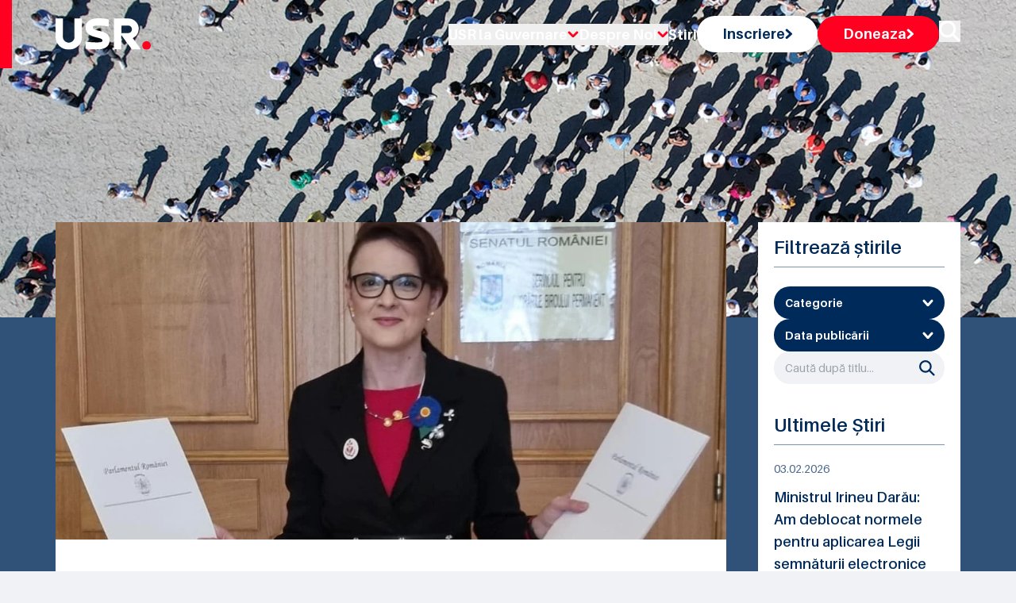

--- FILE ---
content_type: text/html; charset=utf-8
request_url: https://usr.ro/stiri/proiecte-usr-pentru-ca-romanii-sa-poata-urma-mai-usor-cursuri-de-formare-si-calificare
body_size: 14805
content:
<!DOCTYPE html><html lang="ro"><head><meta charSet="utf-8"/><meta name="viewport" content="width=device-width, initial-scale=1"/><link rel="preload" as="image" href="https://fra1.digitaloceanspaces.com/usr-cdn/national/resized/19274-silvia-dinica-proiecte/19274_silvia-dinica-proiecte_hero.webp"/><link rel="stylesheet" href="/_next/static/chunks/b403e873072364dd.css" data-precedence="next"/><link rel="stylesheet" href="/_next/static/chunks/1bbc8b7f0c7a8f3e.css" data-precedence="next"/><link rel="preload" as="script" fetchPriority="low" href="/_next/static/chunks/e09c802b347d760e.js"/><script src="/_next/static/chunks/5a95628de5be6687.js" async=""></script><script src="/_next/static/chunks/94bde6376cf279be.js" async=""></script><script src="/_next/static/chunks/33f3838c6f6f46af.js" async=""></script><script src="/_next/static/chunks/turbopack-16fe7c76428c86f1.js" async=""></script><script src="/_next/static/chunks/ff1a16fafef87110.js" async=""></script><script src="/_next/static/chunks/247eb132b7f7b574.js" async=""></script><script src="/_next/static/chunks/88fc30deced0085b.js" async=""></script><script src="/_next/static/chunks/fbcd10fb69a3661f.js" async=""></script><script src="/_next/static/chunks/d3212733da6946bb.js" async=""></script><script src="/_next/static/chunks/92aa72a1874d6aeb.js" async=""></script><script src="/_next/static/chunks/aaf8c945c4646c4b.js" async=""></script><link rel="preload" href="https://cdn.jsdelivr.net/npm/sienna-accessibility@latest/dist/sienna-accessibility.umd.js" as="script"/><link rel="preload" href="https://www.googletagmanager.com/gtm.js?id=GTM-56KRZ9GX" as="script"/><meta name="next-size-adjust" content=""/><title>Proiecte USR pentru ca românii să poată urma mai ușor cursuri de formare și calificare - Uniunea Salvați România</title><meta property="og:title" content="Proiecte USR pentru ca românii să poată urma mai ușor cursuri de formare și calificare - Uniunea Salvați România"/><meta property="og:url" content="https://usr.ro/stiri/proiecte-usr-pentru-ca-romanii-sa-poata-urma-mai-usor-cursuri-de-formare-si-calificare"/><meta property="og:site_name" content="Uniunea Salvați România"/><meta property="og:image" content="https://fra1.digitaloceanspaces.com/usr-cdn/national/assets/stiri/19274_silvia-dinica-proiecte.jpg"/><meta property="og:type" content="article"/><meta property="article:published_time" content="2023-03-04T00:00:00.000000Z"/><meta name="twitter:card" content="summary_large_image"/><meta name="twitter:title" content="Proiecte USR pentru ca românii să poată urma mai ușor cursuri de formare și calificare - Uniunea Salvați România"/><meta name="twitter:image" content="https://fra1.digitaloceanspaces.com/usr-cdn/national/assets/stiri/19274_silvia-dinica-proiecte.jpg"/><link rel="icon" href="/favicon.ico?favicon.38f2b475.ico" sizes="48x48" type="image/x-icon"/><script src="/_next/static/chunks/a6dad97d9634a72d.js" noModule=""></script></head><body class="aileron_575d960d-module__xQCP4q__className"><div hidden=""><!--$--><!--/$--></div><div class="absolute top-0 w-full z-50 py-5 s17:py-[40px]"><div class="container"><div class="relative flex justify-between items-center w-full"><div class="w-full max-w-[120px] s14:max-w-[160px]"><a title="Pagina principală - Uniunea Salvați România" class="block" href="/"><img alt="Imagine logo" loading="lazy" width="160" height="52" decoding="async" data-nimg="1" class="object-contain h-full w-full" style="color:transparent" src="/_next/static/media/logoHeader.ed0dde9c.svg"/></a></div><div class="hidden xl:block"><ul class="flex flex-row items-center gap-6 xl:gap-8 s14:gap-11 mt-3 xl:mt-0"><li class="relative group"><button class="text-white hover:text-red text-[18px] font-bold transition-all duration-300 flex items-center gap-2">USR la Guvernare<!-- --> <img alt="icon" loading="lazy" width="14" height="9" decoding="async" data-nimg="1" style="color:transparent" src="/_next/static/media/greater-arrow-red.a20d456f.svg"/></button><div class="absolute left-0 top-full pt-2 w-48 hidden group-hover:block z-50"><div class="bg-white rounded-md shadow-lg py-1"><a title="Guvernul României" class="block px-4 py-2 text-sm text-gray-700 hover:bg-gray-100" href="/organizatie/guvernul-romaniei">Guvernul României</a><a title="Prefecturi" class="block px-4 py-2 text-sm text-gray-700 hover:bg-gray-100" href="/organizatie/prefecturi">Prefecturi</a></div></div></li><li class="relative group"><button class="text-white hover:text-red text-[18px] font-bold transition-all duration-300 flex items-center gap-2">Despre Noi<!-- --> <img alt="icon" loading="lazy" width="14" height="9" decoding="async" data-nimg="1" style="color:transparent" src="/_next/static/media/greater-arrow-red.a20d456f.svg"/></button><div class="absolute left-0 top-full pt-2 w-48 hidden group-hover:block z-50"><div class="bg-white rounded-md shadow-lg py-1"><a title="Oameni" class="block px-4 py-2 text-sm text-gray-700 hover:bg-gray-100" href="/oameni">Oameni</a><a title="Centru dreapta modern" class="block px-4 py-2 text-sm text-gray-700 hover:bg-gray-100" href="/centru-dreapta-modern">Centru dreapta modern</a><a title="Organizare" class="block px-4 py-2 text-sm text-gray-700 hover:bg-gray-100" href="/organizare">Organizare</a><a title="Statut" class="block px-4 py-2 text-sm text-gray-700 hover:bg-gray-100" href="/statut">Statut</a><a title="Cariere" class="block px-4 py-2 text-sm text-gray-700 hover:bg-gray-100" href="/cariere">Cariere</a><a title="Solicitări 544" class="block px-4 py-2 text-sm text-gray-700 hover:bg-gray-100" href="/solicitari-informatii-publice">Solicitări 544</a><a title="Mandatari financiari" class="block px-4 py-2 text-sm text-gray-700 hover:bg-gray-100" href="/mandatari-financiari">Mandatari financiari</a><a title="Contact" class="block px-4 py-2 text-sm text-gray-700 hover:bg-gray-100" href="/contact">Contact</a></div></div></li><li><a class="text-white hover:text-red text-[18px] font-bold transition-all duration-300" title="Stiri" href="/stiri">Stiri</a></li><li><a class="w-fit block" title="Inscriere" href="/inscriere"><button class="p-[10px_28px] lg:p-[12px_32px] s17:p-[18px_40px] bg-white hover:bg-white/80 font-bold text-lg leading-tight text-blue flex rounded-[28px] gap-4 items-center transition-all duration-300">Inscriere<!-- --> <img alt="icon" loading="lazy" width="9" height="14" decoding="async" data-nimg="1" style="color:transparent" src="/_next/static/media/greater-arrow-blue.57fc659d.svg"/></button></a></li><li><a class="w-fit block" title="Doneaza" href="/doneaza"><button class="p-[10px_28px] lg:p-[12px_32px] s17:p-[18px_40px] bg-red hover:bg-red/80 font-bold text-lg leading-tight text-white flex rounded-[28px] gap-4 items-center transition-all duration-300">Doneaza<!-- --> <img alt="icon" loading="lazy" width="9" height="14" decoding="async" data-nimg="1" style="color:transparent" src="/_next/static/media/greater-arrow-white.d7193649.svg"/></button></a></li><li><button class="group" title="Caută în site"><img alt="Caută" loading="lazy" width="27" height="27" decoding="async" data-nimg="1" class="group-hover:opacity-60 transition-all duration-300" style="color:transparent" src="/_next/static/media/search.11208617.svg"/></button></li></ul></div><button class="px-3 rounded hover:opacity-75 relative z-50 xl:hidden" id="navbar-toggle"><span class="duration-500 relative w-[32px] h-[2px] rounded-md bg-white block mb-1"></span><span class="duration-500 relative w-[32px] h-[2px] rounded-md bg-white block mb-1"></span><span class="duration-500 relative w-[32px] h-[2px] rounded-md bg-white block"></span></button></div><div class="xl:hidden"><div class="top-0 right-[-100%] transition-all duration-500 fixed top-0 overflow-auto bg-blue/50 backdrop-blur-[50px] h-full w-full xl:hidden"><div class="h-full w-full flex justify-center"><ul class="w-full flex flex-col items-center justify-center gap-5 overflow-auto"><li class="relative group"><button class="text-white hover:text-red text-[18px] font-bold transition-all duration-300 flex items-center gap-2">USR la Guvernare<!-- --> <img alt="icon" loading="lazy" width="14" height="9" decoding="async" data-nimg="1" style="color:transparent" src="/_next/static/media/greater-arrow-red.a20d456f.svg"/></button><div class="absolute left-0 top-full pt-2 w-48 hidden group-hover:block z-50"><div class="bg-white rounded-md shadow-lg py-1"><a class="block px-4 py-2 text-sm text-gray-700 hover:bg-gray-100" href="/organizatie/guvernul-romaniei">Guvernul României</a><a class="block px-4 py-2 text-sm text-gray-700 hover:bg-gray-100" href="/organizatie/prefecturi">Prefecturi</a></div></div></li><li class="relative group"><button class="text-white hover:text-red text-[18px] font-bold transition-all duration-300 flex items-center gap-2">Despre Noi<!-- --> <img alt="icon" loading="lazy" width="14" height="9" decoding="async" data-nimg="1" style="color:transparent" src="/_next/static/media/greater-arrow-red.a20d456f.svg"/></button><div class="absolute left-0 top-full pt-2 w-48 hidden group-hover:block z-50"><div class="bg-white rounded-md shadow-lg py-1"><a class="block px-4 py-2 text-sm text-gray-700 hover:bg-gray-100" href="/oameni">Oameni</a><a class="block px-4 py-2 text-sm text-gray-700 hover:bg-gray-100" href="/centru-dreapta-modern">Centru dreapta modern</a><a class="block px-4 py-2 text-sm text-gray-700 hover:bg-gray-100" href="/organizare">Organizare</a><a class="block px-4 py-2 text-sm text-gray-700 hover:bg-gray-100" href="/statut">Statut</a><a class="block px-4 py-2 text-sm text-gray-700 hover:bg-gray-100" href="/cariere">Cariere</a><a class="block px-4 py-2 text-sm text-gray-700 hover:bg-gray-100" href="/solicitari-informatii-publice">Solicitări 544</a><a class="block px-4 py-2 text-sm text-gray-700 hover:bg-gray-100" href="/mandatari-financiari">Mandatari financiari</a><a class="block px-4 py-2 text-sm text-gray-700 hover:bg-gray-100" href="/contact">Contact</a></div></div></li><li><a class="text-white hover:text-red text-[18px] font-bold transition-all duration-300" href="/stiri">Stiri</a></li><li><a class="w-fit block" href="/inscriere"><button class="p-[10px_28px] s14:p-[18px_40px] bg-white hover:bg-white/80 font-bold text-lg leading-tight text-blue flex rounded-[28px] gap-4 items-center transition-all duration-300">Inscriere<!-- --> <img alt="icon" loading="lazy" width="9" height="14" decoding="async" data-nimg="1" style="color:transparent" src="/_next/static/media/greater-arrow-blue.57fc659d.svg"/></button></a></li><li><a class="w-fit block" href="/doneaza"><button class="p-[10px_28px] s14:p-[18px_40px] bg-red hover:bg-red/80 font-bold text-lg leading-tight text-white flex rounded-[28px] gap-4 items-center transition-all duration-300">Doneaza<!-- --> <img alt="icon" loading="lazy" width="9" height="14" decoding="async" data-nimg="1" style="color:transparent" src="/_next/static/media/greater-arrow-white.d7193649.svg"/></button></a></li><li><button class="group" title="Caută"><img alt="Caută" loading="lazy" width="27" height="27" decoding="async" data-nimg="1" class="group-hover:opacity-60 transition-all duration-300" style="color:transparent" src="/_next/static/media/search.11208617.svg"/></button></li></ul></div></div></div></div><div class="absolute top-0 left-0 bg-red h-full w-[15px] s17:w-10 max-sm:hidden"></div></div><main><div><div class="relative bg-[url(&#x27;/img/heroBG.jpg&#x27;)] bg-no-repeat bg-cover after:absolute after:content-&#x27;&#x27; after:bg-blue/80 after:inset-0 after:h-full after:w-full"><div class="container"><div class="pt-[140px] pb-[160px] md:py-[160px] lg:py-[180px] xl:py-[200px] s14:py-[220px] s17:py-[240px] relative z-10"><h1 class="text-start text-white text-[32px] md:text-[42px] lg:text-5xl xl:text-[52px] s14:text-[58px] s17:text-[68px] font-bold !leading-none tracking-[-1px]"> <br class="hidden undefined"/> <span class="undefined text-[22px] md:text-[32px] lg:text-4cxl xl:text-[42px] s14:text-[48px] s17:text-[58px]"></span></h1></div></div></div><div class="-mt-[120px] relative"><div class="container"><div class="grid xl:grid-cols-4 gap-10"><div class="xl:col-span-3"><div class="relative "><div class="bg-white"><div class="h-[300px] lg:h-[400px] s14:h-[560px]"><img src="https://fra1.digitaloceanspaces.com/usr-cdn/national/resized/19274-silvia-dinica-proiecte/19274_silvia-dinica-proiecte_hero.webp" alt="Imagine stire" title="Imagine stire" loading="eager" class="h-full w-full" style="width:100%;height:100%;object-fit:cover"/></div><div class="pt-6 lg:pt-10 pb-6 lg:pb-10 s14:pb-14 s17:pb-20 px-5 xl:px-11 s14:px-14 s17:px-20"><div class="flex flex-row gap-3 md:gap-10 max-md:flex-col border-b-[1px] border-[#7F94AC] pb-5"><p class="text-[#4C698A] text-sm font-normal">   <!-- -->04.03.2023</p><p class="text-[#4C698A] text-sm font-normal">Subiecte: <a href="/stiri?category=proiecte"><span class="underline hover:text-blue">Proiecte</span></a>, <a href="/stiri?category=parlament"><span class="underline hover:text-blue">Parlament</span></a></p></div><div class="pt-4 lg:pt-6 s14:pt-10"><h4 class="text-blue text-xl md:text-2xl xl:text-3xl s14:text-[35px] font-normal mb-6">Proiecte USR pentru ca românii să poată urma mai ușor cursuri de formare și calificare</h4><div><div><p class="text-blue text-sm md:text-base s14:text-lg font-normal mb-5"></p><p class="text-blue text-sm md:text-base s14:text-lg font-normal mb-5"><strong>USR a depus, la inițiativa senatoarei Silvia Dinică, două proiecte de lege prin care cursurile de formare și calificare profesională ce nu necesită practică să devină mai accesibile românilor. În acest fel, tot mai mulți oameni vor putea participa la astfel de cursuri, alegând modalitatea cea mai avantajoasă pentru ei (online sau cu prezență fizică).</strong></p><p class="text-blue text-sm md:text-base s14:text-lg font-normal mb-5"></p><p class="text-blue text-sm md:text-base s14:text-lg font-normal mb-5"></p><p class="text-blue text-sm md:text-base s14:text-lg font-normal mb-5">„<em>Ne confruntăm cu o problemă semnificativă în ceea ce privește accesul la formare profesională pentru adulți. În 2021, doar 4,9% dintre români au urmat cursuri de formare profesională. Suntem pe ultimele locuri din Uniunea Europeană. Cele două proiecte inițiate vor face posibil ca mai mulți oameni să beneficieze de cursuri de formare și calificare. Dacă proiectele devin legi, oamenii vor avea mai ușor acces la cursurile de formare profesională și vor reuși să-și administreze participarea în funcție de programul lor și indiferent de locația în care se află</em>”, declară senatoarea USR Silvia Dinică.</p><p class="text-blue text-sm md:text-base s14:text-lg font-normal mb-5"></p><p class="text-blue text-sm md:text-base s14:text-lg font-normal mb-5"></p><p class="text-blue text-sm md:text-base s14:text-lg font-normal mb-5">Primul proiect permite ca pregătirea teoretică a cursului să poată fi făcută online, în condițiile în care anii de pandemie COVID-19 au dovedit că mediul online este o soluție validă pentru a rămâne conectați la educație și pentru dezvoltare profesională.</p><p class="text-blue text-sm md:text-base s14:text-lg font-normal mb-5"></p><p class="text-blue text-sm md:text-base s14:text-lg font-normal mb-5"></p><p class="text-blue text-sm md:text-base s14:text-lg font-normal mb-5">Concret, proiectul propune modificarea OUG 32/2020 astfel încât pregătirea teoretică a programelor de formare profesională, cu excepția programelor de nivel de calificare 1, să se poată desfășura și în sistem online.</p><p class="text-blue text-sm md:text-base s14:text-lg font-normal mb-5"></p><p class="text-blue text-sm md:text-base s14:text-lg font-normal mb-5"></p><p class="text-blue text-sm md:text-base s14:text-lg font-normal mb-5">Al doilea proiect depus reglementează în același sens testările, bazându-se pe faptul că, în afara cursurilor pentru calificare într-o profesie, evaluarea competențelor nu necesită și o probă practică susținută în fața unei comisii de evaluare.</p><p class="text-blue text-sm md:text-base s14:text-lg font-normal mb-5"></p></div></div></div><div class="pt-4 lg:pt-6 s14:pt-10 flex gap-3 lg:gap-5 max-lg:flex-col justify-between"><p class="text-[#4C698A] text-sm font-normal">Tag-uri:<!-- --> <a href="/stiri?tag=silvia-dinica-usr"><span class="hover:text-blue">Silvia Dinica USR</span></a>, <a href="/stiri?tag=proiect-de-lege-usr"><span class="hover:text-blue">proiect de lege usr</span></a>, <a href="/stiri?tag=cursuri"><span class="hover:text-blue">cursuri</span></a>, <a href="/stiri?tag=formare-profesionala"><span class="hover:text-blue">formare profesionala</span></a></p><div class="flex gap-[10px]"><button class="hover:opacity-70 transition-all duration-300" title="Împărtășește pe facebook"><img alt="Share on facebook" loading="lazy" width="21" height="21" decoding="async" data-nimg="1" class="w-5 h-5" style="color:transparent" src="/_next/static/media/facebook.f76108b4.svg"/></button><button class="hover:opacity-70 transition-all duration-300" title="Împărtășește pe linkedin"><img alt="Share on linkedin" loading="lazy" width="21" height="21" decoding="async" data-nimg="1" class="w-5 h-5" style="color:transparent" src="/_next/static/media/linkedin.e8695d20.svg"/></button><button class="hover:opacity-70 transition-all duration-300" title="Împărtășește pe twitter"><img alt="Share on twitter" loading="lazy" width="21" height="21" decoding="async" data-nimg="1" class="w-5 h-5" style="color:transparent" src="/_next/static/media/twitter.67357343.svg"/></button></div></div></div></div><div class="flex max-sm:flex-col flex-row justify-between items-center gap-3 mt-5 md:mt-7 xl:mt-11"></div></div></div><div class="xl:col-span-1"><div class="flex flex-col gap-10"><div class="bg-white p-5 s14:p-8 s17:p-10 reative"><h5 class="text-blue text-lg xl:text-2xl font-semibold !leading-none pb-3 mb-3 lg:mb-6 s14:mb-10 border-b-[1px] border-[#7F94AC]">Filtrează știrile</h5><div class="flex flex-col gap-6"><div class="relative"><button title="Categorie" class="p-[12px_14px] s14:p-[18px_40px] bg-blue rounded-[28px] text-white text-sm s14:text-lg leading-none font-bold flex items-center justify-between w-full cursor-pointer"><span class="leading-tight">Categorie</span><img alt="dropdown arrow" title="Dropdown arrow" loading="lazy" width="14" height="9" decoding="async" data-nimg="1" class="transition-transform " style="color:transparent" src="/_next/static/media/greater.38a94038.svg"/></button></div><div class="relative"><button title="Data publicării" class="p-[12px_14px] s14:p-[18px_40px] bg-blue rounded-[28px] text-white text-sm s14:text-lg leading-none font-bold flex items-center justify-between w-full cursor-pointer"><span class="leading-tight">Data publicării</span><img alt="dropdown arrow" loading="lazy" width="14" height="9" decoding="async" data-nimg="1" class="transition-transform " style="color:transparent" src="/_next/static/media/greater.38a94038.svg"/></button></div><div class="relative"><input type="search" title="Caută după titlu..." placeholder="Caută după titlu..." class="p-[12px_40px_12px_14px] s14:p-[20px_60px_20px_20px] w-full bg-slate rounded-[28px] text-sm s14:text-lg text-blue !leading-none focus:outline-none" value=""/><div class="cursor-pointer"><img alt="Caută" title="Caută" loading="lazy" width="27" height="27" decoding="async" data-nimg="1" class="absolute w-5 right-3 s14:right-8 top-1/2 -translate-y-1/2" style="color:transparent" src="/_next/static/media/searchIcon.f61eb9e6.svg"/></div></div></div></div><!--$?--><template id="B:0"></template><div>Loading...</div><!--/$--></div></div></div></div></div><div class="relative py-6 lg:py-10 s14:py-[60px] bg-[#F0F2F5]"><div class="container"><div class="grid grid-cols-4 max-s17:gap-6"><div class="col-span-4 xl:col-span-1 bg-red s17:mr-10 h-full rounded-[20px] p-[20px_20px_36px] xl:p-[32px_24px_40px_24px] s17:p-[40px_33px_51px_33px] flex flex-col justify-between"><div class="flex flex-col"><h3 class="text-white text-xl lg:text-3xl s17:text-[35px] font-bold !leading-none mb-4">Avem nevoie de ajutorul tău!</h3><p class="text-white text-sm sm:text-base xl:text-lg s17:text-xl font-normal leading-tight mb-4">Mulțumim! Fiecare donație ne duce cu un pas mai departe.</p></div><a class="w-fit" title="Donează și tu" href="/doneaza"><button class="w-fit  min-w-[212px] flex items-center gap-3 bg-white border-[1px] border-transparent p-[12px_36px] s14:p-[17px_39px] rounded-[28px] text-blue   text-sm md:text-base s14:text-lg font-bold !leading-tight hover:text-red hover:border-transparent hover:bg-slate transition-all duration-300 group">Donează și tu<!-- --> <span><svg xmlns="http://www.w3.org/2000/svg" width="8.825" height="14.216" viewBox="0 0 8.825 14.216"><path class="group-hover:stroke-red transition-all duration-300" id="Path_5" data-name="Path 5" d="M2,11.974,7.2,6.987,2,2" transform="translate(0.121 0.121)" fill="none" stroke="#002A59" stroke-linecap="round" stroke-linejoin="round" stroke-width="3"></path></svg></span></button></a></div><div class="col-span-4 xl:col-span-3"><div class="grid grid-cols-3 relative"><div class="overflow-hidden col-span-3 md:col-span-1"><img alt="Abonare la newsletter" title="Abonare la newsletter" loading="lazy" width="420" height="360" decoding="async" data-nimg="1" class="object-cover h-full w-full" style="color:transparent" srcSet="/_next/image?url=%2F_next%2Fstatic%2Fmedia%2FsubForm.d0f05dad.jpg&amp;w=640&amp;q=75 1x, /_next/image?url=%2F_next%2Fstatic%2Fmedia%2FsubForm.d0f05dad.jpg&amp;w=1080&amp;q=75 2x" src="/_next/image?url=%2F_next%2Fstatic%2Fmedia%2FsubForm.d0f05dad.jpg&amp;w=1080&amp;q=75"/></div><div class="col-span-3 md:col-span-2 relative"><div class="bg-white h-full relative p-[20px_20px_40px] xl:p-[32px_24px_50px] s17:p-[33px_40px_100px]"><h1 class="text-blue text-xl lg:text-3xl s17:text-[35px] font-bold leading-snug mb-4 s17:mb-5">Abonează-te la noutățile USR</h1><p class="text-blue text-sm sm:text-base xl:text-lg s17:text-xl font-normal leading-tight">Vrei să fii întotdeauna la curent cu activitatea partidului USR?</p><form action="javascript:throw new Error(&#x27;React form unexpectedly submitted.&#x27;)"><div class="form grid grid-cols-12 gap-5 mt-5 s14:mt-8 s17:mt-12"><div class="col-span-12 md:col-span-6 s17:col-span-4"><input id="first_name" title="Prenume" type="text" required="" autoComplete="given-name" placeholder="Prenume" class="block w-full text-blue text-base xl:text-lg !leading-tight font-normal placeholder:text-blue p-[12px_16px] s17:p-[18px_23px] bg-[#E5E9EE] focus:outline-none" name="first_name"/></div><div class="col-span-12 md:col-span-6 s17:col-span-4"><input id="last_name" title="Nume" type="text" required="" autoComplete="family-name" placeholder="Nume" class="block w-full text-blue text-base xl:text-lg !leading-tight font-normal placeholder:text-blue p-[12px_16px] s17:p-[18px_23px] bg-[#E5E9EE] focus:outline-none" name="last_name"/></div><div class="col-span-12 md:col-span-12 s17:col-span-12"><input id="email" type="email" required="" autoComplete="email" title="Adresa de E-mail" placeholder="Adresa de E-mail" class="block w-full text-blue text-base xl:text-lg !leading-tight font-normal placeholder:text-blue p-[12px_16px] s17:p-[18px_23px] bg-[#E5E9EE] focus:outline-none" name="email"/></div><div class="col-span-12"><div class="flex items-start"><div class="flex items-center h-5"><input id="consent" type="checkbox" required="" title="Declar ca am citit nota de informare privind prelucrarea de catre USR a datelor cu caracter personal si sunt de acord sa primesc mesaje de la USR" class="w-4 h-4 text-blue focus:ring-blue border-gray-300 rounded" name="consent"/></div><div class="ml-3 text-sm"><label for="consent" class="font-normal text-blue">Am citit <a target="_blank" class="underline hover:text-red" href="/informare-prelucrare-date-cu-caracter-personal">Nota de informare privind prelucrarea de catre USR a datelor cu caracter personal</a> si sunt de acord sa primesc mesaje de la USR</label></div></div></div><div class="col-span-12 md:col-span-6 s17:col-span-4"><button title="Mă abonez" class="min-w-[240px] flex items-center gap-3 bg-blue border-[1px] border-transparent p-[12px_36px] s14:p-[17px_38px] rounded-[28px] text-white   text-sm md:text-base s14:text-lg font-bold !leading-tight hover:text-blue hover:border-blue hover:bg-transparent transition-all duration-300 group">Mă abonez<span><svg xmlns="http://www.w3.org/2000/svg" width="8.825" height="14.216" viewBox="0 0 8.825 14.216"><path class="group-hover:stroke-[#002A59] transition-all duration-300" id="Path_5" data-name="Path 5" d="M2,11.974,7.2,6.987,2,2" transform="translate(0.121 0.121)" fill="none" stroke="#fff" stroke-linecap="round" stroke-linejoin="round" stroke-width="3"></path></svg></span></button></div></div></form></div></div><div class="absolute bottom-0 right-0 w-full md:w-[68.5%]"><img alt="colorGroup" loading="lazy" width="864" height="23" decoding="async" data-nimg="1" class="object-contain w-full" style="color:transparent" src="/_next/static/media/colorGroup.fc978032.svg"/></div></div></div></div></div></div></div></main><!--$--><!--/$--><div class="bg-blue py-10 lg:py-14 s14:pt-[114px] s14:pb-[77px]"><div class="container"><div class="grid lg:grid-cols-2 max-lg:text-center"><div class="flex flex-col lg:pr-3"><a class="w-fit max-lg:mx-auto" title="Pagina principală - Uniunea Salvați România" href="/"><img alt="logo" loading="lazy" width="118" height="38" decoding="async" data-nimg="1" class="object-cover" style="color:transparent" src="/_next/static/media/logo.2d376986.svg"/></a><div class="w-full max-w-[100%] lg:max-w-[380px] mt-5 lg:mt-10"><p class="text-white max-[389px]:text-sm text-base xl:text-lg font-normal ">USR este un partid liberal, afiliat familiei democrat-liberale europene, care luptă pentru reformarea statului, egalitate în fața legii, apărarea libertăților individuale, un sistem performant de educație, un mediu sănătos și un parteneriat corect între stat și mediul privat.</p></div><div class="mt-8 lg:mt-[95px]  flex max-[389px]:flex-col max-[389px]:items-center gap-[18px] max-lg:justify-center"><a target="_blank" title="Partidul ALDE" href="https://www.aldeparty.eu"><img alt="Partidul ALDE" loading="lazy" width="1920" height="773" decoding="async" data-nimg="1" class="object-cover w-[244px]" style="color:transparent" srcSet="/_next/image?url=%2F_next%2Fstatic%2Fmedia%2FALDE%20Party%20-%20White.828c1fc9.png&amp;w=1920&amp;q=75 1x, /_next/image?url=%2F_next%2Fstatic%2Fmedia%2FALDE%20Party%20-%20White.828c1fc9.png&amp;w=3840&amp;q=75 2x" src="/_next/image?url=%2F_next%2Fstatic%2Fmedia%2FALDE%20Party%20-%20White.828c1fc9.png&amp;w=3840&amp;q=75"/></a></div></div><div class="flex max-[389px]:flex-col gap-3 max-lg:mt-5"><div class="flex flex-col gap-3 lg:gap-6 w-full sm:max-w-[33%] lg:max-w-[300px] pr-2"><p class="text-white text-base sm:text-lg lg:text-xl s17:text-2xl font-bold break-all">Despre USR</p><ul class="flex flex-col gap-2 lg:gap-4 s14:gap-6"><li><a title="Oameni" class="text-white text-sm lg:text-base s17:text-lg font-normal leading-none w-fit hover:text-red transition-all duration-300 break-all" href="/oameni">Oameni</a></li><li><a title="Organizare" class="text-white text-sm lg:text-base s17:text-lg font-normal leading-none w-fit hover:text-red transition-all duration-300 break-all" href="/organizare">Organizare</a></li></ul></div><div class="flex flex-col gap-3 lg:gap-6 w-full sm:max-w-[33%] lg:max-w-[300px] pr-2"><p class="text-white text-base sm:text-lg lg:text-xl s17:text-2xl font-bold break-all">Link-uri utile</p><ul class="flex flex-col gap-2 lg:gap-4 s14:gap-6"><li><a title="Înscrie-te" class="text-white text-sm lg:text-base s17:text-lg font-normal leading-none w-fit hover:text-red transition-all duration-300 break-all" href="/inscriere">Înscrie-te</a></li><li><a title="Donează" class="text-white text-sm lg:text-base s17:text-lg font-normal leading-none w-fit hover:text-red transition-all duration-300 break-all" href="/doneaza">Donează</a></li><li><a title="Cariere" class="text-white text-sm lg:text-base s17:text-lg font-normal leading-none w-fit hover:text-red transition-all duration-300 break-all" href="/cariere">Cariere</a></li><li><a title="Contact" class="text-white text-sm lg:text-base s17:text-lg font-normal leading-none w-fit hover:text-red transition-all duration-300 break-all" href="/contact">Contact</a></li></ul></div><div class="flex flex-col gap-3 lg:gap-6 w-full sm:max-w-[33%] lg:max-w-[240px] pr-2"><p class="text-white text-base sm:text-lg lg:text-xl s17:text-2xl font-bold break-all">Urmărește-ne</p><ul class="flex flex-col gap-2 lg:gap-4 s14:gap-6"><li><a title="Facebook" class="text-white text-sm lg:text-base s17:text-lg font-normal leading-none w-fit hover:text-red transition-all duration-300 break-all" href="https://www.facebook.com/USRUniuneaSalvatiRomania">Facebook</a></li><li><a title="Instagram" class="text-white text-sm lg:text-base s17:text-lg font-normal leading-none w-fit hover:text-red transition-all duration-300 break-all" href="https://www.instagram.com/usr_oficial">Instagram</a></li><li><a title="YouTube" class="text-white text-sm lg:text-base s17:text-lg font-normal leading-none w-fit hover:text-red transition-all duration-300 break-all" href="https://www.youtube.com/@USR-2024">YouTube</a></li><li><a title="TikTok" class="text-white text-sm lg:text-base s17:text-lg font-normal leading-none w-fit hover:text-red transition-all duration-300 break-all" href="https://www.tiktok.com/@usr_oficial">TikTok</a></li><li><a title="X" class="text-white text-sm lg:text-base s17:text-lg font-normal leading-none w-fit hover:text-red transition-all duration-300 break-all" href="https://x.com/usr_oficial">X</a></li></ul></div></div></div><div class="mt-6 lg:mt-9 s14:mt-[53px] pt-6 border-t-[1px] border-[#7F94AC]"><div class="grid lg:grid-cols-2 place-content-center max-lg:text-center"><p class="text-[#B2BFCD] text-sm font-normal leading-none">Copyright © <!-- -->2026<!-- --> Uniunea Salvați România</p><ul class="flex flex-wrap max-sm:justify-center max-sm:text-center gap-3 lg:justify-end max-lg:mt-2"><li class="relative after:content-&#x27;&#x27; after:absolute after:bg-[#B2BFCD] after:top-[50%] after:translate-y-[-40%] after:-right-[8px] after:w-[1px] after:h-[15px] last:after:hidden"><a title="ALDE Charter of Values" class="text-[#B2BFCD] text-sm font-normal leading-none hover:text-white transition-all duration-300" href="https://www.aldeparty.eu/charter-of-values">ALDE Charter of Values</a></li><li class="relative after:content-&#x27;&#x27; after:absolute after:bg-[#B2BFCD] after:top-[50%] after:translate-y-[-40%] after:-right-[8px] after:w-[1px] after:h-[15px] last:after:hidden"><a title="Politica de confidențialitate" class="text-[#B2BFCD] text-sm font-normal leading-none hover:text-white transition-all duration-300" href="/informare-prelucrare-date-cu-caracter-personal">Politica de confidențialitate</a></li><li class="relative after:content-&#x27;&#x27; after:absolute after:bg-[#B2BFCD] after:top-[50%] after:translate-y-[-40%] after:-right-[8px] after:w-[1px] after:h-[15px] last:after:hidden"><a title="Politica de Cookie-uri" class="text-[#B2BFCD] text-sm font-normal leading-none hover:text-white transition-all duration-300" href="https://usr.ro/politica-de-cookie-uri">Politica de Cookie-uri</a></li></ul></div></div></div></div><div></div><noscript><iframe src="https://www.googletagmanager.com/ns.html?id=GTM-W7874T5R"
height="0" width="0" style="display:none;visibility:hidden"></iframe></noscript><script>requestAnimationFrame(function(){$RT=performance.now()});</script><script>addEventListener("submit",function(a){if(!a.defaultPrevented){var c=a.target,d=a.submitter,e=c.action,b=d;if(d){var f=d.getAttribute("formAction");null!=f&&(e=f,b=null)}"javascript:throw new Error('React form unexpectedly submitted.')"===e&&(a.preventDefault(),b?(a=document.createElement("input"),a.name=b.name,a.value=b.value,b.parentNode.insertBefore(a,b),b=new FormData(c),a.parentNode.removeChild(a)):b=new FormData(c),a=c.ownerDocument||c,(a.$$reactFormReplay=a.$$reactFormReplay||[]).push(c,d,b))}});</script><script src="/_next/static/chunks/e09c802b347d760e.js" id="_R_" async=""></script><script>(self.__next_f=self.__next_f||[]).push([0])</script><script>self.__next_f.push([1,"1:\"$Sreact.fragment\"\n3:I[39756,[\"/_next/static/chunks/ff1a16fafef87110.js\",\"/_next/static/chunks/247eb132b7f7b574.js\"],\"default\"]\n4:I[37457,[\"/_next/static/chunks/ff1a16fafef87110.js\",\"/_next/static/chunks/247eb132b7f7b574.js\"],\"default\"]\n6:I[97367,[\"/_next/static/chunks/ff1a16fafef87110.js\",\"/_next/static/chunks/247eb132b7f7b574.js\"],\"OutletBoundary\"]\n7:\"$Sreact.suspense\"\n9:I[97367,[\"/_next/static/chunks/ff1a16fafef87110.js\",\"/_next/static/chunks/247eb132b7f7b574.js\"],\"ViewportBoundary\"]\nb:I[97367,[\"/_next/static/chunks/ff1a16fafef87110.js\",\"/_next/static/chunks/247eb132b7f7b574.js\"],\"MetadataBoundary\"]\nd:I[68027,[],\"default\"]\nf:I[17942,[\"/_next/static/chunks/88fc30deced0085b.js\",\"/_next/static/chunks/fbcd10fb69a3661f.js\",\"/_next/static/chunks/d3212733da6946bb.js\"],\"default\"]\n10:I[22016,[\"/_next/static/chunks/88fc30deced0085b.js\",\"/_next/static/chunks/fbcd10fb69a3661f.js\",\"/_next/static/chunks/d3212733da6946bb.js\",\"/_next/static/chunks/92aa72a1874d6aeb.js\",\"/_next/static/chunks/aaf8c945c4646c4b.js\"],\"\"]\n11:I[5500,[\"/_next/static/chunks/88fc30deced0085b.js\",\"/_next/static/chunks/fbcd10fb69a3661f.js\",\"/_next/static/chunks/d3212733da6946bb.js\",\"/_next/static/chunks/92aa72a1874d6aeb.js\",\"/_next/static/chunks/aaf8c945c4646c4b.js\"],\"Image\"]\n19:I[29211,[\"/_next/static/chunks/88fc30deced0085b.js\",\"/_next/static/chunks/fbcd10fb69a3661f.js\",\"/_next/static/chunks/d3212733da6946bb.js\"],\"default\"]\n1a:I[79520,[\"/_next/static/chunks/88fc30deced0085b.js\",\"/_next/static/chunks/fbcd10fb69a3661f.js\",\"/_next/static/chunks/d3212733da6946bb.js\",\"/_next/static/chunks/92aa72a1874d6aeb.js\",\"/_next/static/chunks/aaf8c945c4646c4b.js\"],\"\"]\n1b:I[19598,[\"/_next/static/chunks/88fc30deced0085b.js\",\"/_next/static/chunks/fbcd10fb69a3661f.js\",\"/_next/static/chunks/d3212733da6946bb.js\"],\"GoogleTagManager\"]\n:HL[\"/_next/static/chunks/b403e873072364dd.css\",\"style\"]\n:HL[\"/_next/static/media/AileronBold-s.p.67b42133.woff2\",\"font\",{\"crossOrigin\":\"\",\"type\":\"font/woff2\"}]\n:HL[\"/_next/static/media/AileronItalic-s.p.75d401a4.woff2\",\"font\",{\"crossOrigin\":\"\",\"type\":\"font/woff2\"}]\n:HL[\"/_next/static/media/AileronLight-s.p.e7517eeb.woff2\",\"font\",{\"crossOrigin\":\"\",\"type\":\"font/woff2\"}]\n:HL[\"/_next/static/media/AileronRegular-s.p.b171c4c3.woff2\",\"font\",{\"crossOrigin\":\"\",\"type\":\"font/woff2\"}]\n:HL[\"/_next/static/media/AileronSemiBold-s.p.5e68e4e0.woff2\",\"font\",{\"crossOrigin\":\"\",\"type\":\"font/woff2\"}]\n:HL[\"/_next/static/chunks/1bbc8b7f0c7a8f3e.css\",\"style\"]\n"])</script><script>self.__next_f.push([1,"0:{\"P\":null,\"b\":\"OJmtpNkgKfMvxaJjb1u7_\",\"c\":[\"\",\"stiri\",\"proiecte-usr-pentru-ca-romanii-sa-poata-urma-mai-usor-cursuri-de-formare-si-calificare\"],\"q\":\"\",\"i\":false,\"f\":[[[\"\",{\"children\":[\"stiri\",{\"children\":[[\"slug\",\"proiecte-usr-pentru-ca-romanii-sa-poata-urma-mai-usor-cursuri-de-formare-si-calificare\",\"d\"],{\"children\":[\"__PAGE__\",{}]}]}]},\"$undefined\",\"$undefined\",true],[[\"$\",\"$1\",\"c\",{\"children\":[[[\"$\",\"link\",\"0\",{\"rel\":\"stylesheet\",\"href\":\"/_next/static/chunks/b403e873072364dd.css\",\"precedence\":\"next\",\"crossOrigin\":\"$undefined\",\"nonce\":\"$undefined\"}],[\"$\",\"script\",\"script-0\",{\"src\":\"/_next/static/chunks/88fc30deced0085b.js\",\"async\":true,\"nonce\":\"$undefined\"}],[\"$\",\"script\",\"script-1\",{\"src\":\"/_next/static/chunks/fbcd10fb69a3661f.js\",\"async\":true,\"nonce\":\"$undefined\"}],[\"$\",\"script\",\"script-2\",{\"src\":\"/_next/static/chunks/d3212733da6946bb.js\",\"async\":true,\"nonce\":\"$undefined\"}]],\"$L2\"]}],{\"children\":[[\"$\",\"$1\",\"c\",{\"children\":[null,[\"$\",\"$L3\",null,{\"parallelRouterKey\":\"children\",\"error\":\"$undefined\",\"errorStyles\":\"$undefined\",\"errorScripts\":\"$undefined\",\"template\":[\"$\",\"$L4\",null,{}],\"templateStyles\":\"$undefined\",\"templateScripts\":\"$undefined\",\"notFound\":\"$undefined\",\"forbidden\":\"$undefined\",\"unauthorized\":\"$undefined\"}]]}],{\"children\":[[\"$\",\"$1\",\"c\",{\"children\":[null,[\"$\",\"$L3\",null,{\"parallelRouterKey\":\"children\",\"error\":\"$undefined\",\"errorStyles\":\"$undefined\",\"errorScripts\":\"$undefined\",\"template\":[\"$\",\"$L4\",null,{}],\"templateStyles\":\"$undefined\",\"templateScripts\":\"$undefined\",\"notFound\":\"$undefined\",\"forbidden\":\"$undefined\",\"unauthorized\":\"$undefined\"}]]}],{\"children\":[[\"$\",\"$1\",\"c\",{\"children\":[\"$L5\",[[\"$\",\"link\",\"0\",{\"rel\":\"stylesheet\",\"href\":\"/_next/static/chunks/1bbc8b7f0c7a8f3e.css\",\"precedence\":\"next\",\"crossOrigin\":\"$undefined\",\"nonce\":\"$undefined\"}],[\"$\",\"script\",\"script-0\",{\"src\":\"/_next/static/chunks/92aa72a1874d6aeb.js\",\"async\":true,\"nonce\":\"$undefined\"}],[\"$\",\"script\",\"script-1\",{\"src\":\"/_next/static/chunks/aaf8c945c4646c4b.js\",\"async\":true,\"nonce\":\"$undefined\"}]],[\"$\",\"$L6\",null,{\"children\":[\"$\",\"$7\",null,{\"name\":\"Next.MetadataOutlet\",\"children\":\"$@8\"}]}]]}],{},null,false,false]},null,false,false]},null,false,false]},null,false,false],[\"$\",\"$1\",\"h\",{\"children\":[null,[\"$\",\"$L9\",null,{\"children\":\"$@a\"}],[\"$\",\"div\",null,{\"hidden\":true,\"children\":[\"$\",\"$Lb\",null,{\"children\":[\"$\",\"$7\",null,{\"name\":\"Next.Metadata\",\"children\":\"$@c\"}]}]}],[\"$\",\"meta\",null,{\"name\":\"next-size-adjust\",\"content\":\"\"}]]}],false]],\"m\":\"$undefined\",\"G\":[\"$d\",[]],\"S\":false}\n"])</script><script>self.__next_f.push([1,"5:[\"$\",\"main\",null,{\"children\":\"$Le\"}]\na:[[\"$\",\"meta\",\"0\",{\"charSet\":\"utf-8\"}],[\"$\",\"meta\",\"1\",{\"name\":\"viewport\",\"content\":\"width=device-width, initial-scale=1\"}]]\n"])</script><script>self.__next_f.push([1,"2:[\"$\",\"html\",null,{\"lang\":\"ro\",\"children\":[\"$\",\"body\",null,{\"className\":\"aileron_575d960d-module__xQCP4q__className\",\"children\":[[\"$\",\"$Lf\",null,{\"navigation\":[{\"title\":\"USR la Guvernare\",\"url\":null,\"tip_link\":\"$undefined\",\"children\":[{\"title\":\"Guvernul României\",\"url\":\"/organizatie/guvernul-romaniei\",\"tip_link\":\"$undefined\"},{\"title\":\"Prefecturi\",\"url\":\"/organizatie/prefecturi\",\"tip_link\":\"$undefined\"}]},{\"title\":\"Despre Noi\",\"url\":null,\"tip_link\":\"$undefined\",\"children\":[{\"title\":\"Oameni\",\"url\":\"/oameni\",\"tip_link\":\"$undefined\"},{\"title\":\"Centru dreapta modern\",\"url\":\"/centru-dreapta-modern\",\"tip_link\":\"$undefined\"},{\"title\":\"Organizare\",\"url\":\"/organizare\",\"tip_link\":\"$undefined\"},{\"title\":\"Statut\",\"url\":\"/statut\",\"tip_link\":\"$undefined\"},{\"title\":\"Cariere\",\"url\":\"/cariere\",\"tip_link\":\"$undefined\"},{\"title\":\"Solicitări 544\",\"url\":\"/solicitari-informatii-publice\",\"tip_link\":\"$undefined\"},{\"title\":\"Mandatari financiari\",\"url\":\"/mandatari-financiari\",\"tip_link\":\"$undefined\"},{\"title\":\"Contact\",\"url\":\"/contact\",\"tip_link\":\"$undefined\"}]},{\"title\":\"Stiri\",\"url\":\"/stiri\",\"tip_link\":\"$undefined\",\"children\":[]},{\"title\":\"Inscriere\",\"url\":\"/inscriere\",\"tip_link\":\"buton_alb\",\"children\":[]},{\"title\":\"Doneaza\",\"url\":\"/doneaza\",\"tip_link\":\"buton_rosu\",\"children\":[]}]}],[\"$\",\"$L3\",null,{\"parallelRouterKey\":\"children\",\"error\":\"$undefined\",\"errorStyles\":\"$undefined\",\"errorScripts\":\"$undefined\",\"template\":[\"$\",\"$L4\",null,{}],\"templateStyles\":\"$undefined\",\"templateScripts\":\"$undefined\",\"notFound\":[[[\"$\",\"div\",null,{\"className\":\"relative bg-[url('/img/heroBG.jpg')] bg-no-repeat bg-cover after:absolute after:content-'' after:bg-blue/80 after:inset-0 after:h-full after:w-full\",\"children\":[\"$\",\"div\",null,{\"className\":\"container\",\"children\":[\"$\",\"div\",null,{\"className\":\"pt-[140px] pb-[160px] md:py-[160px] lg:py-[180px] xl:py-[200px] s14:py-[220px] s17:py-[240px] relative z-10\",\"children\":[\"$\",\"h1\",null,{\"className\":\"text-start text-white text-[32px] md:text-[42px] lg:text-5xl xl:text-[52px] s14:text-[58px] s17:text-[68px] font-bold !leading-none tracking-[-1px]\",\"children\":[\"\",\" \",[\"$\",\"br\",null,{\"className\":\"hidden undefined\"}],\" \",[\"$\",\"span\",null,{\"className\":\"undefined text-[22px] md:text-[32px] lg:text-4cxl xl:text-[42px] s14:text-[48px] s17:text-[58px]\",\"children\":\"$undefined\"}]]}]}]}]}],[\"$\",\"div\",null,{\"className\":\"relative mt-20 mb-20 text-center\",\"children\":[\"$\",\"div\",null,{\"className\":\"container\",\"children\":[[\"$\",\"h2\",null,{\"className\":\"text-4xl font-bold mb-5\",\"children\":\"404 - Pagina nu a fost gasita\"}],[\"$\",\"p\",null,{\"className\":\"text-lg\",\"children\":\"Pagina pe care ați accesat nu există. Vă rugăm să verificați URL-ul sau să reveniți la pagina principală.\"}],[\"$\",\"div\",null,{\"className\":\"flex justify-center mt-10\",\"children\":[\"$\",\"$L10\",null,{\"href\":\"/\",\"children\":[\"$\",\"button\",null,{\"title\":\"Înapoi la pagina principală\",\"className\":\"min-w-[240px] flex items-center gap-3 bg-blue border-[1px] border-transparent p-[12px_36px] s14:p-[17px_38px] rounded-[28px] text-white   text-sm md:text-base s14:text-lg font-bold !leading-tight hover:text-blue hover:border-blue hover:bg-transparent transition-all duration-300 group\",\"children\":[\"Înapoi la pagina principală\",[\"$\",\"span\",null,{\"children\":[\"$\",\"svg\",null,{\"xmlns\":\"http://www.w3.org/2000/svg\",\"width\":\"8.825\",\"height\":\"14.216\",\"viewBox\":\"0 0 8.825 14.216\",\"children\":[\"$\",\"path\",null,{\"className\":\"group-hover:stroke-[#002A59] transition-all duration-300\",\"id\":\"Path_5\",\"data-name\":\"Path 5\",\"d\":\"M2,11.974,7.2,6.987,2,2\",\"transform\":\"translate(0.121 0.121)\",\"fill\":\"none\",\"stroke\":\"#fff\",\"strokeLinecap\":\"round\",\"strokeLinejoin\":\"round\",\"strokeWidth\":\"3\"}]}]}]]}]}]}]]}]}]],[]],\"forbidden\":\"$undefined\",\"unauthorized\":\"$undefined\"}],[\"$\",\"div\",null,{\"className\":\"bg-blue py-10 lg:py-14 s14:pt-[114px] s14:pb-[77px]\",\"children\":[\"$\",\"div\",null,{\"className\":\"container\",\"children\":[[\"$\",\"div\",null,{\"className\":\"grid lg:grid-cols-2 max-lg:text-center\",\"children\":[[\"$\",\"div\",null,{\"className\":\"flex flex-col lg:pr-3\",\"children\":[[\"$\",\"$L10\",null,{\"href\":\"/\",\"className\":\"w-fit max-lg:mx-auto\",\"title\":\"Pagina principală - Uniunea Salvați România\",\"children\":[\"$\",\"$L11\",null,{\"src\":{\"src\":\"/_next/static/media/logo.2d376986.svg\",\"width\":118,\"height\":38,\"blurWidth\":0,\"blurHeight\":0},\"alt\":\"logo\",\"className\":\"object-cover\"}]}],[\"$\",\"div\",null,{\"className\":\"w-full max-w-[100%] lg:max-w-[380px] mt-5 lg:mt-10\",\"children\":[\"$\",\"p\",null,{\"className\":\"text-white max-[389px]:text-sm text-base xl:text-lg font-normal \",\"children\":\"USR este un partid liberal, afiliat familiei democrat-liberale europene, care luptă pentru reformarea statului, egalitate în fața legii, apărarea libertăților individuale, un sistem performant de educație, un mediu sănătos și un parteneriat corect între stat și mediul privat.\"}]}],\"$L12\"]}],\"$L13\"]}],\"$L14\"]}]}],\"$L15\",[\"$L16\"],[\"$L17\"],\"$L18\"]}]}]\n"])</script><script>self.__next_f.push([1,"12:[\"$\",\"div\",null,{\"className\":\"mt-8 lg:mt-[95px]  flex max-[389px]:flex-col max-[389px]:items-center gap-[18px] max-lg:justify-center\",\"children\":[\"$\",\"$L10\",null,{\"href\":\"https://www.aldeparty.eu\",\"target\":\"_blank\",\"title\":\"Partidul ALDE\",\"children\":[\"$\",\"$L11\",null,{\"src\":{\"src\":\"/_next/static/media/ALDE Party - White.828c1fc9.png\",\"width\":1920,\"height\":773,\"blurWidth\":8,\"blurHeight\":3,\"blurDataURL\":\"[data-uri]\"},\"alt\":\"Partidul ALDE\",\"className\":\"object-cover w-[244px]\"}]}]}]\n"])</script><script>self.__next_f.push([1,"13:[\"$\",\"div\",null,{\"className\":\"flex max-[389px]:flex-col gap-3 max-lg:mt-5\",\"children\":[[\"$\",\"div\",null,{\"className\":\"flex flex-col gap-3 lg:gap-6 w-full sm:max-w-[33%] lg:max-w-[300px] pr-2\",\"children\":[[\"$\",\"p\",null,{\"className\":\"text-white text-base sm:text-lg lg:text-xl s17:text-2xl font-bold break-all\",\"children\":\"Despre USR\"}],[\"$\",\"ul\",null,{\"className\":\"flex flex-col gap-2 lg:gap-4 s14:gap-6\",\"children\":[[\"$\",\"li\",\"Oameni\",{\"children\":[\"$\",\"$L10\",null,{\"href\":\"/oameni\",\"title\":\"Oameni\",\"className\":\"text-white text-sm lg:text-base s17:text-lg font-normal leading-none w-fit hover:text-red transition-all duration-300 break-all\",\"children\":\"Oameni\"}]}],[\"$\",\"li\",\"Organizare\",{\"children\":[\"$\",\"$L10\",null,{\"href\":\"/organizare\",\"title\":\"Organizare\",\"className\":\"text-white text-sm lg:text-base s17:text-lg font-normal leading-none w-fit hover:text-red transition-all duration-300 break-all\",\"children\":\"Organizare\"}]}]]}]]}],[\"$\",\"div\",null,{\"className\":\"flex flex-col gap-3 lg:gap-6 w-full sm:max-w-[33%] lg:max-w-[300px] pr-2\",\"children\":[[\"$\",\"p\",null,{\"className\":\"text-white text-base sm:text-lg lg:text-xl s17:text-2xl font-bold break-all\",\"children\":\"Link-uri utile\"}],[\"$\",\"ul\",null,{\"className\":\"flex flex-col gap-2 lg:gap-4 s14:gap-6\",\"children\":[[\"$\",\"li\",\"Înscrie-te\",{\"children\":[\"$\",\"$L10\",null,{\"href\":\"/inscriere\",\"title\":\"Înscrie-te\",\"className\":\"text-white text-sm lg:text-base s17:text-lg font-normal leading-none w-fit hover:text-red transition-all duration-300 break-all\",\"children\":\"Înscrie-te\"}]}],[\"$\",\"li\",\"Donează\",{\"children\":[\"$\",\"$L10\",null,{\"href\":\"/doneaza\",\"title\":\"Donează\",\"className\":\"text-white text-sm lg:text-base s17:text-lg font-normal leading-none w-fit hover:text-red transition-all duration-300 break-all\",\"children\":\"Donează\"}]}],[\"$\",\"li\",\"Cariere\",{\"children\":[\"$\",\"$L10\",null,{\"href\":\"/cariere\",\"title\":\"Cariere\",\"className\":\"text-white text-sm lg:text-base s17:text-lg font-normal leading-none w-fit hover:text-red transition-all duration-300 break-all\",\"children\":\"Cariere\"}]}],[\"$\",\"li\",\"Contact\",{\"children\":[\"$\",\"$L10\",null,{\"href\":\"/contact\",\"title\":\"Contact\",\"className\":\"text-white text-sm lg:text-base s17:text-lg font-normal leading-none w-fit hover:text-red transition-all duration-300 break-all\",\"children\":\"Contact\"}]}]]}]]}],[\"$\",\"div\",null,{\"className\":\"flex flex-col gap-3 lg:gap-6 w-full sm:max-w-[33%] lg:max-w-[240px] pr-2\",\"children\":[[\"$\",\"p\",null,{\"className\":\"text-white text-base sm:text-lg lg:text-xl s17:text-2xl font-bold break-all\",\"children\":\"Urmărește-ne\"}],[\"$\",\"ul\",null,{\"className\":\"flex flex-col gap-2 lg:gap-4 s14:gap-6\",\"children\":[[\"$\",\"li\",\"Facebook\",{\"children\":[\"$\",\"$L10\",null,{\"href\":\"https://www.facebook.com/USRUniuneaSalvatiRomania\",\"title\":\"Facebook\",\"className\":\"text-white text-sm lg:text-base s17:text-lg font-normal leading-none w-fit hover:text-red transition-all duration-300 break-all\",\"children\":\"Facebook\"}]}],[\"$\",\"li\",\"Instagram\",{\"children\":[\"$\",\"$L10\",null,{\"href\":\"https://www.instagram.com/usr_oficial\",\"title\":\"Instagram\",\"className\":\"text-white text-sm lg:text-base s17:text-lg font-normal leading-none w-fit hover:text-red transition-all duration-300 break-all\",\"children\":\"Instagram\"}]}],[\"$\",\"li\",\"YouTube\",{\"children\":[\"$\",\"$L10\",null,{\"href\":\"https://www.youtube.com/@USR-2024\",\"title\":\"YouTube\",\"className\":\"text-white text-sm lg:text-base s17:text-lg font-normal leading-none w-fit hover:text-red transition-all duration-300 break-all\",\"children\":\"YouTube\"}]}],[\"$\",\"li\",\"TikTok\",{\"children\":[\"$\",\"$L10\",null,{\"href\":\"https://www.tiktok.com/@usr_oficial\",\"title\":\"TikTok\",\"className\":\"text-white text-sm lg:text-base s17:text-lg font-normal leading-none w-fit hover:text-red transition-all duration-300 break-all\",\"children\":\"TikTok\"}]}],[\"$\",\"li\",\"X\",{\"children\":[\"$\",\"$L10\",null,{\"href\":\"https://x.com/usr_oficial\",\"title\":\"X\",\"className\":\"text-white text-sm lg:text-base s17:text-lg font-normal leading-none w-fit hover:text-red transition-all duration-300 break-all\",\"children\":\"X\"}]}]]}]]}]]}]\n"])</script><script>self.__next_f.push([1,"14:[\"$\",\"div\",null,{\"className\":\"mt-6 lg:mt-9 s14:mt-[53px] pt-6 border-t-[1px] border-[#7F94AC]\",\"children\":[\"$\",\"div\",null,{\"className\":\"grid lg:grid-cols-2 place-content-center max-lg:text-center\",\"children\":[[\"$\",\"p\",null,{\"className\":\"text-[#B2BFCD] text-sm font-normal leading-none\",\"children\":[\"Copyright © \",2026,\" Uniunea Salvați România\"]}],[\"$\",\"ul\",null,{\"className\":\"flex flex-wrap max-sm:justify-center max-sm:text-center gap-3 lg:justify-end max-lg:mt-2\",\"children\":[[\"$\",\"li\",\"ALDE Charter of Values\",{\"className\":\"relative after:content-'' after:absolute after:bg-[#B2BFCD] after:top-[50%] after:translate-y-[-40%] after:-right-[8px] after:w-[1px] after:h-[15px] last:after:hidden\",\"children\":[\"$\",\"$L10\",null,{\"href\":\"https://www.aldeparty.eu/charter-of-values\",\"title\":\"ALDE Charter of Values\",\"className\":\"text-[#B2BFCD] text-sm font-normal leading-none hover:text-white transition-all duration-300\",\"children\":\"ALDE Charter of Values\"}]}],[\"$\",\"li\",\"Politica de confidențialitate\",{\"className\":\"relative after:content-'' after:absolute after:bg-[#B2BFCD] after:top-[50%] after:translate-y-[-40%] after:-right-[8px] after:w-[1px] after:h-[15px] last:after:hidden\",\"children\":[\"$\",\"$L10\",null,{\"href\":\"/informare-prelucrare-date-cu-caracter-personal/\",\"title\":\"Politica de confidențialitate\",\"className\":\"text-[#B2BFCD] text-sm font-normal leading-none hover:text-white transition-all duration-300\",\"children\":\"Politica de confidențialitate\"}]}],[\"$\",\"li\",\"Politica de Cookie-uri\",{\"className\":\"relative after:content-'' after:absolute after:bg-[#B2BFCD] after:top-[50%] after:translate-y-[-40%] after:-right-[8px] after:w-[1px] after:h-[15px] last:after:hidden\",\"children\":[\"$\",\"$L10\",null,{\"href\":\"https://usr.ro/politica-de-cookie-uri\",\"title\":\"Politica de Cookie-uri\",\"className\":\"text-[#B2BFCD] text-sm font-normal leading-none hover:text-white transition-all duration-300\",\"children\":\"Politica de Cookie-uri\"}]}]]}]]}]}]\n"])</script><script>self.__next_f.push([1,"15:[\"$\",\"$L19\",null,{\"mainText\":\"\u003cp\u003eAcest site utilizează module cookie. Pentru mai multe informații, vizitați Politica de cookies \u003ca href=\\\"https://usr.ro/politica-de-cookie-uri\\\"\u003ehttps://usr.ro/politica-de-cookie-uri\u003c/a\u003e.\u003c/p\u003e\",\"acceptText\":\"Acceptați toate modulele cookies\",\"rejectText\":\"Acceptați doar cookie-urile esențiale\"}]\n16:[\"$\",\"div\",\"m8cz5yoy-script\",{\"children\":[[\"$\",\"$L1a\",null,{\"id\":\"m8cz5yoy-script\",\"src\":\"https://cdn.jsdelivr.net/npm/sienna-accessibility@latest/dist/sienna-accessibility.umd.js\",\"strategy\":\"afterInteractive\"}],null]}]\n17:[\"$\",\"noscript\",\"m8eoq7o9\",{\"dangerouslySetInnerHTML\":{\"__html\":\"\u003ciframe src=\\\"https://www.googletagmanager.com/ns.html?id=GTM-W7874T5R\\\"\\nheight=\\\"0\\\" width=\\\"0\\\" style=\\\"display:none;visibility:hidden\\\"\u003e\u003c/iframe\u003e\"}}]\n18:[\"$\",\"$L1b\",null,{\"gtmId\":\"GTM-56KRZ9GX\"}]\n"])</script><script>self.__next_f.push([1,"1d:I[59077,[\"/_next/static/chunks/88fc30deced0085b.js\",\"/_next/static/chunks/fbcd10fb69a3661f.js\",\"/_next/static/chunks/d3212733da6946bb.js\",\"/_next/static/chunks/92aa72a1874d6aeb.js\",\"/_next/static/chunks/aaf8c945c4646c4b.js\"],\"default\"]\n1e:I[27201,[\"/_next/static/chunks/ff1a16fafef87110.js\",\"/_next/static/chunks/247eb132b7f7b574.js\"],\"IconMark\"]\n"])</script><script>self.__next_f.push([1,"e:[\"$\",\"div\",null,{\"children\":[[\"$\",\"div\",null,{\"className\":\"relative bg-[url('/img/heroBG.jpg')] bg-no-repeat bg-cover after:absolute after:content-'' after:bg-blue/80 after:inset-0 after:h-full after:w-full\",\"children\":[\"$\",\"div\",null,{\"className\":\"container\",\"children\":[\"$\",\"div\",null,{\"className\":\"pt-[140px] pb-[160px] md:py-[160px] lg:py-[180px] xl:py-[200px] s14:py-[220px] s17:py-[240px] relative z-10\",\"children\":[\"$\",\"h1\",null,{\"className\":\"text-start text-white text-[32px] md:text-[42px] lg:text-5xl xl:text-[52px] s14:text-[58px] s17:text-[68px] font-bold !leading-none tracking-[-1px]\",\"children\":[\"\",\" \",[\"$\",\"br\",null,{\"className\":\"hidden undefined\"}],\" \",[\"$\",\"span\",null,{\"className\":\"undefined text-[22px] md:text-[32px] lg:text-4cxl xl:text-[42px] s14:text-[48px] s17:text-[58px]\",\"children\":\"$undefined\"}]]}]}]}]}],\"$L1c\",[\"$\",\"$L1d\",null,{\"subscribeData\":{\"button_text\":\"Mă abonez\",\"donation_button_cta\":\"Donează și tu\",\"donation_link\":\"/doneaza\",\"donation_subtitle\":\"Mulțumim! Fiecare donație ne duce cu un pas mai departe.\",\"donation_title\":\"Avem nevoie de ajutorul tău!\",\"subtitle\":\"Vrei să fii întotdeauna la curent cu activitatea partidului USR?\",\"thank_you_text\":\"Iti multumim, urmeaza sa primesti un email de confirmare!\",\"title\":\"Abonează-te la noutățile USR\",\"handle\":\"newsletter_widget\",\"api_url\":\"https://site.e-usr.ro/api/globals/newsletter_widget\"}}]]}]\n"])</script><script>self.__next_f.push([1,"c:[[\"$\",\"title\",\"0\",{\"children\":\"Proiecte USR pentru ca românii să poată urma mai ușor cursuri de formare și calificare - Uniunea Salvați România\"}],[\"$\",\"meta\",\"1\",{\"property\":\"og:title\",\"content\":\"Proiecte USR pentru ca românii să poată urma mai ușor cursuri de formare și calificare - Uniunea Salvați România\"}],[\"$\",\"meta\",\"2\",{\"property\":\"og:url\",\"content\":\"https://usr.ro/stiri/proiecte-usr-pentru-ca-romanii-sa-poata-urma-mai-usor-cursuri-de-formare-si-calificare\"}],[\"$\",\"meta\",\"3\",{\"property\":\"og:site_name\",\"content\":\"Uniunea Salvați România\"}],[\"$\",\"meta\",\"4\",{\"property\":\"og:image\",\"content\":\"https://fra1.digitaloceanspaces.com/usr-cdn/national/assets/stiri/19274_silvia-dinica-proiecte.jpg\"}],[\"$\",\"meta\",\"5\",{\"property\":\"og:type\",\"content\":\"article\"}],[\"$\",\"meta\",\"6\",{\"property\":\"article:published_time\",\"content\":\"2023-03-04T00:00:00.000000Z\"}],[\"$\",\"meta\",\"7\",{\"name\":\"twitter:card\",\"content\":\"summary_large_image\"}],[\"$\",\"meta\",\"8\",{\"name\":\"twitter:title\",\"content\":\"Proiecte USR pentru ca românii să poată urma mai ușor cursuri de formare și calificare - Uniunea Salvați România\"}],[\"$\",\"meta\",\"9\",{\"name\":\"twitter:image\",\"content\":\"https://fra1.digitaloceanspaces.com/usr-cdn/national/assets/stiri/19274_silvia-dinica-proiecte.jpg\"}],[\"$\",\"link\",\"10\",{\"rel\":\"icon\",\"href\":\"/favicon.ico?favicon.38f2b475.ico\",\"sizes\":\"48x48\",\"type\":\"image/x-icon\"}],[\"$\",\"$L1e\",\"11\",{}]]\n"])</script><script>self.__next_f.push([1,"8:null\n"])</script><script>self.__next_f.push([1,"1f:I[80977,[\"/_next/static/chunks/88fc30deced0085b.js\",\"/_next/static/chunks/fbcd10fb69a3661f.js\",\"/_next/static/chunks/d3212733da6946bb.js\",\"/_next/static/chunks/92aa72a1874d6aeb.js\",\"/_next/static/chunks/aaf8c945c4646c4b.js\"],\"default\"]\n20:Tb66,"])</script><script>self.__next_f.push([1,"\u003cp class=\"text-blue text-sm md:text-base s14:text-lg font-normal mb-5\"\u003e\u003c/p\u003e\u003cp class=\"text-blue text-sm md:text-base s14:text-lg font-normal mb-5\"\u003e\u003cstrong\u003eUSR a depus, la inițiativa senatoarei Silvia Dinică, două proiecte de lege prin care cursurile de formare și calificare profesională ce nu necesită practică să devină mai accesibile românilor. În acest fel, tot mai mulți oameni vor putea participa la astfel de cursuri, alegând modalitatea cea mai avantajoasă pentru ei (online sau cu prezență fizică).\u003c/strong\u003e\u003c/p\u003e\u003cp class=\"text-blue text-sm md:text-base s14:text-lg font-normal mb-5\"\u003e\u003c/p\u003e\u003cp class=\"text-blue text-sm md:text-base s14:text-lg font-normal mb-5\"\u003e\u003c/p\u003e\u003cp class=\"text-blue text-sm md:text-base s14:text-lg font-normal mb-5\"\u003e„\u003cem\u003eNe confruntăm cu o problemă semnificativă în ceea ce privește accesul la formare profesională pentru adulți. În 2021, doar 4,9% dintre români au urmat cursuri de formare profesională. Suntem pe ultimele locuri din Uniunea Europeană. Cele două proiecte inițiate vor face posibil ca mai mulți oameni să beneficieze de cursuri de formare și calificare. Dacă proiectele devin legi, oamenii vor avea mai ușor acces la cursurile de formare profesională și vor reuși să-și administreze participarea în funcție de programul lor și indiferent de locația în care se află\u003c/em\u003e”, declară senatoarea USR Silvia Dinică.\u003c/p\u003e\u003cp class=\"text-blue text-sm md:text-base s14:text-lg font-normal mb-5\"\u003e\u003c/p\u003e\u003cp class=\"text-blue text-sm md:text-base s14:text-lg font-normal mb-5\"\u003e\u003c/p\u003e\u003cp class=\"text-blue text-sm md:text-base s14:text-lg font-normal mb-5\"\u003ePrimul proiect permite ca pregătirea teoretică a cursului să poată fi făcută online, în condițiile în care anii de pandemie COVID-19 au dovedit că mediul online este o soluție validă pentru a rămâne conectați la educație și pentru dezvoltare profesională.\u003c/p\u003e\u003cp class=\"text-blue text-sm md:text-base s14:text-lg font-normal mb-5\"\u003e\u003c/p\u003e\u003cp class=\"text-blue text-sm md:text-base s14:text-lg font-normal mb-5\"\u003e\u003c/p\u003e\u003cp class=\"text-blue text-sm md:text-base s14:text-lg font-normal mb-5\"\u003eConcret, proiectul propune modificarea OUG 32/2020 astfel încât pregătirea teoretică a programelor de formare profesională, cu excepția programelor de nivel de calificare 1, să se poată desfășura și în sistem online.\u003c/p\u003e\u003cp class=\"text-blue text-sm md:text-base s14:text-lg font-normal mb-5\"\u003e\u003c/p\u003e\u003cp class=\"text-blue text-sm md:text-base s14:text-lg font-normal mb-5\"\u003e\u003c/p\u003e\u003cp class=\"text-blue text-sm md:text-base s14:text-lg font-normal mb-5\"\u003eAl doilea proiect depus reglementează în același sens testările, bazându-se pe faptul că, în afara cursurilor pentru calificare într-o profesie, evaluarea competențelor nu necesită și o probă practică susținută în fața unei comisii de evaluare.\u003c/p\u003e\u003cp class=\"text-blue text-sm md:text-base s14:text-lg font-normal mb-5\"\u003e\u003c/p\u003e"])</script><script>self.__next_f.push([1,"1c:[\"$\",\"div\",null,{\"className\":\"-mt-[120px] relative\",\"children\":[\"$\",\"div\",null,{\"className\":\"container\",\"children\":[\"$\",\"div\",null,{\"className\":\"grid xl:grid-cols-4 gap-10\",\"children\":[[\"$\",\"div\",null,{\"className\":\"xl:col-span-3\",\"children\":[\"$\",\"div\",null,{\"className\":\"relative \",\"children\":[[\"$\",\"div\",null,{\"className\":\"bg-white\",\"children\":[[\"$\",\"div\",null,{\"className\":\"h-[300px] lg:h-[400px] s14:h-[560px]\",\"children\":[\"$\",\"$L1f\",null,{\"src\":\"https://fra1.digitaloceanspaces.com/usr-cdn/national/assets/stiri/19274_silvia-dinica-proiecte.jpg\",\"fallbackSrc\":{\"src\":\"/_next/static/media/usr-logo-placeholder.081c6498.png\",\"width\":1920,\"height\":1080,\"blurWidth\":8,\"blurHeight\":5,\"blurDataURL\":\"[data-uri]\"},\"thumbnails\":{\"thumbnail\":\"https://fra1.digitaloceanspaces.com/usr-cdn/national/resized/19274-silvia-dinica-proiecte/19274_silvia-dinica-proiecte_thumbnail.webp\",\"vertical_thumbnail\":\"https://fra1.digitaloceanspaces.com/usr-cdn/national/resized/19274-silvia-dinica-proiecte/19274_silvia-dinica-proiecte_vertical_thumbnail.webp\",\"hero\":\"https://fra1.digitaloceanspaces.com/usr-cdn/national/resized/19274-silvia-dinica-proiecte/19274_silvia-dinica-proiecte_hero.webp\",\"thumbnail_2x\":\"https://fra1.digitaloceanspaces.com/usr-cdn/national/resized/19274-silvia-dinica-proiecte/19274_silvia-dinica-proiecte_thumbnail_2x.webp\",\"slider\":\"https://fra1.digitaloceanspaces.com/usr-cdn/national/resized/19274-silvia-dinica-proiecte/19274_silvia-dinica-proiecte_slider.webp\"},\"size\":\"hero\",\"priority\":true,\"title\":\"Imagine stire\",\"alt\":\"Imagine stire\",\"className\":\"h-full w-full\"}]}],[\"$\",\"div\",null,{\"className\":\"pt-6 lg:pt-10 pb-6 lg:pb-10 s14:pb-14 s17:pb-20 px-5 xl:px-11 s14:px-14 s17:px-20\",\"children\":[[\"$\",\"div\",null,{\"className\":\"flex flex-row gap-3 md:gap-10 max-md:flex-col border-b-[1px] border-[#7F94AC] pb-5\",\"children\":[[\"$\",\"p\",null,{\"className\":\"text-[#4C698A] text-sm font-normal\",\"children\":[\"   \",\"04.03.2023\"]}],[\"$\",\"p\",null,{\"className\":\"text-[#4C698A] text-sm font-normal\",\"children\":[\"Subiecte: \",[[\"$\",\"$1\",\"taxonomie_nationala::proiecte\",{\"children\":[[\"$\",\"$L10\",null,{\"href\":\"/stiri?category=proiecte\",\"children\":[\"$\",\"span\",null,{\"className\":\"underline hover:text-blue\",\"children\":\"Proiecte\"}]}],\", \"]}],[\"$\",\"$1\",\"taxonomie_nationala::parlament\",{\"children\":[[\"$\",\"$L10\",null,{\"href\":\"/stiri?category=parlament\",\"children\":[\"$\",\"span\",null,{\"className\":\"underline hover:text-blue\",\"children\":\"Parlament\"}]}],false]}]]]}]]}],[\"$\",\"div\",null,{\"className\":\"pt-4 lg:pt-6 s14:pt-10\",\"children\":[[\"$\",\"h4\",null,{\"className\":\"text-blue text-xl md:text-2xl xl:text-3xl s14:text-[35px] font-normal mb-6\",\"children\":\"Proiecte USR pentru ca românii să poată urma mai ușor cursuri de formare și calificare\"}],[\"$\",\"div\",null,{\"children\":[[\"$\",\"div\",\"0\",{\"dangerouslySetInnerHTML\":{\"__html\":\"$20\"}}]]}]]}],\"$L21\"]}]]}],\"$L22\"]}]}],\"$L23\"]}]}]}]\n"])</script><script>self.__next_f.push([1,"24:I[54645,[\"/_next/static/chunks/88fc30deced0085b.js\",\"/_next/static/chunks/fbcd10fb69a3661f.js\",\"/_next/static/chunks/d3212733da6946bb.js\",\"/_next/static/chunks/92aa72a1874d6aeb.js\",\"/_next/static/chunks/aaf8c945c4646c4b.js\"],\"ShareButton\"]\n25:I[26817,[\"/_next/static/chunks/88fc30deced0085b.js\",\"/_next/static/chunks/fbcd10fb69a3661f.js\",\"/_next/static/chunks/d3212733da6946bb.js\",\"/_next/static/chunks/92aa72a1874d6aeb.js\",\"/_next/static/chunks/aaf8c945c4646c4b.js\"],\"default\"]\n"])</script><script>self.__next_f.push([1,"21:[\"$\",\"div\",null,{\"className\":\"pt-4 lg:pt-6 s14:pt-10 flex gap-3 lg:gap-5 max-lg:flex-col justify-between\",\"children\":[[\"$\",\"p\",null,{\"className\":\"text-[#4C698A] text-sm font-normal\",\"children\":[\"Tag-uri:\",\" \",[[\"$\",\"$1\",\"tag-uri_nationale::silvia-dinica-usr\",{\"children\":[[\"$\",\"$L10\",null,{\"href\":\"/stiri?tag=silvia-dinica-usr\",\"children\":[\"$\",\"span\",null,{\"className\":\"hover:text-blue\",\"children\":\"Silvia Dinica USR\"}]}],\", \"]}],[\"$\",\"$1\",\"tag-uri_nationale::proiect-de-lege-usr\",{\"children\":[[\"$\",\"$L10\",null,{\"href\":\"/stiri?tag=proiect-de-lege-usr\",\"children\":[\"$\",\"span\",null,{\"className\":\"hover:text-blue\",\"children\":\"proiect de lege usr\"}]}],\", \"]}],[\"$\",\"$1\",\"tag-uri_nationale::cursuri\",{\"children\":[[\"$\",\"$L10\",null,{\"href\":\"/stiri?tag=cursuri\",\"children\":[\"$\",\"span\",null,{\"className\":\"hover:text-blue\",\"children\":\"cursuri\"}]}],\", \"]}],[\"$\",\"$1\",\"tag-uri_nationale::formare-profesionala\",{\"children\":[[\"$\",\"$L10\",null,{\"href\":\"/stiri?tag=formare-profesionala\",\"children\":[\"$\",\"span\",null,{\"className\":\"hover:text-blue\",\"children\":\"formare profesionala\"}]}],false]}]]]}],[\"$\",\"div\",null,{\"className\":\"flex gap-[10px]\",\"children\":[[\"$\",\"$L24\",null,{\"platform\":\"facebook\",\"url\":\"https://usr.ro/stiri/proiecte-usr-pentru-ca-romanii-sa-poata-urma-mai-usor-cursuri-de-formare-si-calificare\",\"title\":\"Proiecte USR pentru ca românii să poată urma mai ușor cursuri de formare și calificare\",\"icon\":{\"src\":\"/_next/static/media/facebook.f76108b4.svg\",\"width\":21,\"height\":21,\"blurWidth\":0,\"blurHeight\":0}}],[\"$\",\"$L24\",null,{\"platform\":\"linkedin\",\"url\":\"https://usr.ro/stiri/proiecte-usr-pentru-ca-romanii-sa-poata-urma-mai-usor-cursuri-de-formare-si-calificare\",\"title\":\"Proiecte USR pentru ca românii să poată urma mai ușor cursuri de formare și calificare\",\"icon\":{\"src\":\"/_next/static/media/linkedin.e8695d20.svg\",\"width\":21,\"height\":21,\"blurWidth\":0,\"blurHeight\":0}}],[\"$\",\"$L24\",null,{\"platform\":\"twitter\",\"url\":\"https://usr.ro/stiri/proiecte-usr-pentru-ca-romanii-sa-poata-urma-mai-usor-cursuri-de-formare-si-calificare\",\"title\":\"Proiecte USR pentru ca românii să poată urma mai ușor cursuri de formare și calificare\",\"icon\":{\"src\":\"/_next/static/media/twitter.67357343.svg\",\"width\":21,\"height\":21,\"blurWidth\":0,\"blurHeight\":0}}]]}]]}]\n"])</script><script>self.__next_f.push([1,"22:[\"$\",\"div\",null,{\"className\":\"flex max-sm:flex-col flex-row justify-between items-center gap-3 mt-5 md:mt-7 xl:mt-11\",\"children\":[\"$undefined\",\"$undefined\"]}]\n"])</script><script>self.__next_f.push([1,"23:[\"$\",\"div\",null,{\"className\":\"xl:col-span-1\",\"children\":[\"$\",\"div\",null,{\"className\":\"flex flex-col gap-10\",\"children\":[[\"$\",\"$L25\",null,{\"dropdown1Label\":\"Categorie\",\"dropdown1Options\":[{\"label\":\"Presă\",\"value\":\"presa\"},{\"label\":\"Prima pagină\",\"value\":\"prima-pagina\"},{\"label\":\"Declarații\",\"value\":\"declaratii\"},{\"label\":\"Proiecte\",\"value\":\"proiecte\"},{\"label\":\"Cultură\",\"value\":\"cultura\"},{\"label\":\"Local\",\"value\":\"local\"},{\"label\":\"Generale\",\"value\":\"generale\"},{\"label\":\"Mediu\",\"value\":\"mediu\"},{\"label\":\"Educație\",\"value\":\"educatie\"},{\"label\":\"Economie\",\"value\":\"economie\"},{\"label\":\"Sănătate\",\"value\":\"sanatate\"},{\"label\":\"Justiţie\",\"value\":\"justitie\"},{\"label\":\"Curtea Constituțională\",\"value\":\"curtea-constitutionala\"},{\"label\":\"Diaspora\",\"value\":\"diaspora\"},{\"label\":\"Politică externă\",\"value\":\"politica-externa\"},{\"label\":\"Coronavirus\",\"value\":\"coronavirus\"},{\"label\":\"Revoluția bunei guvernări\",\"value\":\"revolutia-bunei-guvernari\"},{\"label\":\"Parlament\",\"value\":\"parlament\"},{\"label\":\"PNRR\",\"value\":\"pnrr\"},{\"label\":\"Parlamentul European\",\"value\":\"parlamentul-european\"},{\"label\":\"Primari\",\"value\":\"primari\"},{\"label\":\"Transporturi\",\"value\":\"transporturi\"},{\"label\":\"Energie\",\"value\":\"energie\"},{\"label\":\"Guvern\",\"value\":\"guvern\"},{\"label\":\"Administrație\",\"value\":\"administratie\"},{\"label\":\"PNDL\",\"value\":\"pndl\"},{\"label\":\"Jurnalism\",\"value\":\"jurnalism\"},{\"label\":\"Agricultură\",\"value\":\"agricultura\"},{\"label\":\"Sport\",\"value\":\"sport\"},{\"label\":\"UE\",\"value\":\"ue\"},{\"label\":\"Turism\",\"value\":\"turism\"},{\"label\":\"Mass Media\",\"value\":\"mass-media\"},{\"label\":\"Ucraina\",\"value\":\"ucraina\"},{\"label\":\"Pensii speciale\",\"value\":\"pensii-speciale\"},{\"label\":\"Schengen\",\"value\":\"schengen\"},{\"label\":\"Corupție\",\"value\":\"coruptie\"},{\"label\":\"Republica Moldova\",\"value\":\"republica-moldova\"},{\"label\":\"Mediu\",\"value\":\"mediu-2\"},{\"label\":\"Apărare\",\"value\":\"aparare\"},{\"label\":\"Siguranță publică\",\"value\":\"siguranta-publica\"},{\"label\":\"Social\",\"value\":\"social\"},{\"label\":\"USR\",\"value\":\"usr\"},{\"label\":\"Miniștri USR\",\"value\":\"ministri-usr\"},{\"label\":\"Politici Publice\",\"value\":\"politici-publice\"},{\"label\":\"test\",\"value\":\"test\"},{\"label\":\"alegeri\",\"value\":\"alegeri\"},{\"label\":\"Locale\",\"value\":\"locale\"},{\"label\":\"Proiecte USR\",\"value\":\"proiecte-usr\"},{\"label\":\"senat\",\"value\":\"senat\"},{\"label\":\"ministrul economiei\",\"value\":\"ministrul-economiei\"},{\"label\":\"radu miruta\",\"value\":\"radu-miruta\"},{\"label\":\"romarm\",\"value\":\"romarm\"},{\"label\":\"procedura selectie conducere viciata\",\"value\":\"procedura-selectie-conducere-viciata\"},{\"label\":\"dna\",\"value\":\"dna\"},{\"label\":\"reforma electorală\",\"value\":\"reforma-electorala\"}],\"dropdown2Label\":\"Data publicării\",\"dropdown2Options\":[{\"label\":\"Cele mai recente\",\"value\":\"newest\"},{\"label\":\"Cele mai vechi\",\"value\":\"oldest\"}],\"placeholder\":\"Caută după titlu...\"}],[\"$\",\"$7\",\"6aab5fdb-262a-4162-a14f-79d1dd5dc285\",{\"fallback\":[\"$\",\"div\",null,{\"children\":\"Loading...\"}],\"children\":\"$L26\"}]]}]}]\n"])</script><script>self.__next_f.push([1,"26:[\"$\",\"div\",null,{\"className\":\"relative p-5 s14:p-8 s17:p-10 bg-white\",\"children\":[[\"$\",\"h5\",null,{\"className\":\"text-blue text-lg xl:text-2xl font-semibold !leading-none pb-3 border-b-[1px] border-[#7F94AC]\",\"children\":\"Ultimele Știri\"}],[\"$\",\"div\",null,{\"className\":\"flex flex-col\",\"children\":[[\"$\",\"$L10\",\"d61be7cc-4b2b-4cb3-b221-0e5127537cee\",{\"href\":\"/stiri/ministrul-irineu-darau-am-deblocat-normele-pentru-aplicarea-legii-semnaturii-electronice\",\"title\":\"Ministrul Irineu Darău: Am deblocat normele pentru aplicarea Legii semnăturii electronice\",\"className\":\"py-5 s14:py-8 s17:py-10 relative border-b-[1px] border-[#7F94AC]\",\"children\":[[\"$\",\"p\",null,{\"className\":\"text-sm font-normal text-[#4C698A] mb-3 s14:mb-5\",\"children\":\"03.02.2026\"}],[\"$\",\"h5\",null,{\"className\":\"text-blue text-base lg:text-lg s14:text-2xl font-semibold leading-tight mb-5 s14:mb-7\",\"children\":\"Ministrul Irineu Darău: Am deblocat normele pentru aplicarea Legii semnăturii electronice\"}],[\"$\",\"p\",null,{\"className\":\"relative text-base xl:text-lg font-bold text-blue flex items-center gap-3 group pr-5 hover:underline\",\"children\":[\"Citește articolul\",\" \",[\"$\",\"span\",null,{\"className\":\"absolute top-1/2 -translate-y-1/2 right-0 group-hover:-right-2 transition-all duration-300\",\"children\":[\"$\",\"$L11\",null,{\"src\":{\"src\":\"/_next/static/media/greater-arrow-blue.57fc659d.svg\",\"width\":9,\"height\":14,\"blurWidth\":0,\"blurHeight\":0},\"alt\":\"icon\"}]}]]}]]}],[\"$\",\"$L10\",\"f799355d-2a60-4b49-a4f3-cdbe4c689760\",{\"href\":\"/stiri/interpelare-usr-catre-ministrul-energiei-privind-criza-apei-potabile-din-curtea-de-arges\",\"title\":\"Interpelare USR către ministrul Energiei privind criza apei potabile din Curtea de Argeș\",\"className\":\"py-5 s14:py-8 s17:py-10 relative border-b-[1px] border-[#7F94AC]\",\"children\":[[\"$\",\"p\",null,{\"className\":\"text-sm font-normal text-[#4C698A] mb-3 s14:mb-5\",\"children\":\"03.02.2026\"}],[\"$\",\"h5\",null,{\"className\":\"text-blue text-base lg:text-lg s14:text-2xl font-semibold leading-tight mb-5 s14:mb-7\",\"children\":\"Interpelare USR către ministrul Energiei privind criza apei potabile din Curtea de Argeș\"}],[\"$\",\"p\",null,{\"className\":\"relative text-base xl:text-lg font-bold text-blue flex items-center gap-3 group pr-5 hover:underline\",\"children\":[\"Citește articolul\",\" \",[\"$\",\"span\",null,{\"className\":\"absolute top-1/2 -translate-y-1/2 right-0 group-hover:-right-2 transition-all duration-300\",\"children\":[\"$\",\"$L11\",null,{\"src\":\"$26:props:children:1:props:children:0:props:children:2:props:children:2:props:children:props:src\",\"alt\":\"icon\"}]}]]}]]}],[\"$\",\"$L10\",\"be21865a-fd70-4954-a6e6-e66e3721cc15\",{\"href\":\"/stiri/doar-senatorii-usr-au-votat-in-favoarea-unui-proiect-pentru-profesionalizarea-corpului-de-experti-electorali\",\"title\":\"Doar senatorii USR  au votat în favoarea unui proiect pentru profesionalizarea corpului de experți electorali\",\"className\":\"py-5 s14:py-8 s17:py-10 relative border-b-[1px] border-[#7F94AC]\",\"children\":[[\"$\",\"p\",null,{\"className\":\"text-sm font-normal text-[#4C698A] mb-3 s14:mb-5\",\"children\":\"03.02.2026\"}],[\"$\",\"h5\",null,{\"className\":\"text-blue text-base lg:text-lg s14:text-2xl font-semibold leading-tight mb-5 s14:mb-7\",\"children\":\"Doar senatorii USR  au votat în favoarea unui proiect pentru profesionalizarea corpului de experți electorali\"}],[\"$\",\"p\",null,{\"className\":\"relative text-base xl:text-lg font-bold text-blue flex items-center gap-3 group pr-5 hover:underline\",\"children\":[\"Citește articolul\",\" \",[\"$\",\"span\",null,{\"className\":\"absolute top-1/2 -translate-y-1/2 right-0 group-hover:-right-2 transition-all duration-300\",\"children\":[\"$\",\"$L11\",null,{\"src\":\"$26:props:children:1:props:children:0:props:children:2:props:children:2:props:children:props:src\",\"alt\":\"icon\"}]}]]}]]}],[\"$\",\"$L10\",\"bedca59f-959e-40d7-8b07-418012027945\",{\"href\":\"/stiri/lege-cu-dedicatie-pentru-academia-romana-usr-cere-partidelor-sa-nu-o-voteze\",\"title\":\"Lege cu dedicație pentru Academia Română. USR cere partidelor să NU o voteze\",\"className\":\"py-5 s14:py-8 s17:py-10 relative border-b-[1px] border-[#7F94AC]\",\"children\":[\"$L27\",\"$L28\",\"$L29\"]}],\"$L2a\"]}]]}]\n"])</script><script>self.__next_f.push([1,"27:[\"$\",\"p\",null,{\"className\":\"text-sm font-normal text-[#4C698A] mb-3 s14:mb-5\",\"children\":\"03.02.2026\"}]\n28:[\"$\",\"h5\",null,{\"className\":\"text-blue text-base lg:text-lg s14:text-2xl font-semibold leading-tight mb-5 s14:mb-7\",\"children\":\"Lege cu dedicație pentru Academia Română. USR cere partidelor să NU o voteze\"}]\n29:[\"$\",\"p\",null,{\"className\":\"relative text-base xl:text-lg font-bold text-blue flex items-center gap-3 group pr-5 hover:underline\",\"children\":[\"Citește articolul\",\" \",[\"$\",\"span\",null,{\"className\":\"absolute top-1/2 -translate-y-1/2 right-0 group-hover:-right-2 transition-all duration-300\",\"children\":[\"$\",\"$L11\",null,{\"src\":\"$26:props:children:1:props:children:0:props:children:2:props:children:2:props:children:props:src\",\"alt\":\"icon\"}]}]]}]\n2a:[\"$\",\"$L10\",\"59824658-55e9-498a-a1e0-04efeb9dcdf9\",{\"href\":\"/stiri/grupurile-usr-si-au-stabilit-conducerea-si-prioritatile-legislative-pentru-sesiunea-parlamentara\",\"title\":\"Grupurile USR și-au stabilit conducerea și prioritățile legislative pentru sesiunea parlamentară\",\"className\":\"py-5 s14:py-8 s17:py-10 relative border-b-[1px] border-[#7F94AC]\",\"children\":[[\"$\",\"p\",null,{\"className\":\"text-sm font-normal text-[#4C698A] mb-3 s14:mb-5\",\"children\":\"02.02.2026\"}],[\"$\",\"h5\",null,{\"className\":\"text-blue text-base lg:text-lg s14:text-2xl font-semibold leading-tight mb-5 s14:mb-7\",\"children\":\"Grupurile USR și-au stabilit conducerea și prioritățile legislative pentru sesiunea parlamentară\"}],[\"$\",\"p\",null,{\"className\":\"relative text-base xl:text-lg font-bold text-blue flex items-center gap-3 group pr-5 hover:underline\",\"children\":[\"Citește articolul\",\" \",[\"$\",\"span\",null,{\"className\":\"absolute top-1/2 -translate-y-1/2 right-0 group-hover:-right-2 transition-all duration-300\",\"children\":[\"$\",\"$L11\",null,{\"src\":\"$26:props:children:1:props:children:0:props:children:2:props:children:2:props:children:props:src\",\"alt\":\"icon\"}]}]]}]]}]\n"])</script><div hidden id="S:0"><div class="relative p-5 s14:p-8 s17:p-10 bg-white"><h5 class="text-blue text-lg xl:text-2xl font-semibold !leading-none pb-3 border-b-[1px] border-[#7F94AC]">Ultimele Știri</h5><div class="flex flex-col"><a title="Ministrul Irineu Darău: Am deblocat normele pentru aplicarea Legii semnăturii electronice" class="py-5 s14:py-8 s17:py-10 relative border-b-[1px] border-[#7F94AC]" href="/stiri/ministrul-irineu-darau-am-deblocat-normele-pentru-aplicarea-legii-semnaturii-electronice"><p class="text-sm font-normal text-[#4C698A] mb-3 s14:mb-5">03.02.2026</p><h5 class="text-blue text-base lg:text-lg s14:text-2xl font-semibold leading-tight mb-5 s14:mb-7">Ministrul Irineu Darău: Am deblocat normele pentru aplicarea Legii semnăturii electronice</h5><p class="relative text-base xl:text-lg font-bold text-blue flex items-center gap-3 group pr-5 hover:underline">Citește articolul<!-- --> <span class="absolute top-1/2 -translate-y-1/2 right-0 group-hover:-right-2 transition-all duration-300"><img alt="icon" loading="lazy" width="9" height="14" decoding="async" data-nimg="1" style="color:transparent" src="/_next/static/media/greater-arrow-blue.57fc659d.svg"/></span></p></a><a title="Interpelare USR către ministrul Energiei privind criza apei potabile din Curtea de Argeș" class="py-5 s14:py-8 s17:py-10 relative border-b-[1px] border-[#7F94AC]" href="/stiri/interpelare-usr-catre-ministrul-energiei-privind-criza-apei-potabile-din-curtea-de-arges"><p class="text-sm font-normal text-[#4C698A] mb-3 s14:mb-5">03.02.2026</p><h5 class="text-blue text-base lg:text-lg s14:text-2xl font-semibold leading-tight mb-5 s14:mb-7">Interpelare USR către ministrul Energiei privind criza apei potabile din Curtea de Argeș</h5><p class="relative text-base xl:text-lg font-bold text-blue flex items-center gap-3 group pr-5 hover:underline">Citește articolul<!-- --> <span class="absolute top-1/2 -translate-y-1/2 right-0 group-hover:-right-2 transition-all duration-300"><img alt="icon" loading="lazy" width="9" height="14" decoding="async" data-nimg="1" style="color:transparent" src="/_next/static/media/greater-arrow-blue.57fc659d.svg"/></span></p></a><a title="Doar senatorii USR  au votat în favoarea unui proiect pentru profesionalizarea corpului de experți electorali" class="py-5 s14:py-8 s17:py-10 relative border-b-[1px] border-[#7F94AC]" href="/stiri/doar-senatorii-usr-au-votat-in-favoarea-unui-proiect-pentru-profesionalizarea-corpului-de-experti-electorali"><p class="text-sm font-normal text-[#4C698A] mb-3 s14:mb-5">03.02.2026</p><h5 class="text-blue text-base lg:text-lg s14:text-2xl font-semibold leading-tight mb-5 s14:mb-7">Doar senatorii USR  au votat în favoarea unui proiect pentru profesionalizarea corpului de experți electorali</h5><p class="relative text-base xl:text-lg font-bold text-blue flex items-center gap-3 group pr-5 hover:underline">Citește articolul<!-- --> <span class="absolute top-1/2 -translate-y-1/2 right-0 group-hover:-right-2 transition-all duration-300"><img alt="icon" loading="lazy" width="9" height="14" decoding="async" data-nimg="1" style="color:transparent" src="/_next/static/media/greater-arrow-blue.57fc659d.svg"/></span></p></a><a title="Lege cu dedicație pentru Academia Română. USR cere partidelor să NU o voteze" class="py-5 s14:py-8 s17:py-10 relative border-b-[1px] border-[#7F94AC]" href="/stiri/lege-cu-dedicatie-pentru-academia-romana-usr-cere-partidelor-sa-nu-o-voteze"><p class="text-sm font-normal text-[#4C698A] mb-3 s14:mb-5">03.02.2026</p><h5 class="text-blue text-base lg:text-lg s14:text-2xl font-semibold leading-tight mb-5 s14:mb-7">Lege cu dedicație pentru Academia Română. USR cere partidelor să NU o voteze</h5><p class="relative text-base xl:text-lg font-bold text-blue flex items-center gap-3 group pr-5 hover:underline">Citește articolul<!-- --> <span class="absolute top-1/2 -translate-y-1/2 right-0 group-hover:-right-2 transition-all duration-300"><img alt="icon" loading="lazy" width="9" height="14" decoding="async" data-nimg="1" style="color:transparent" src="/_next/static/media/greater-arrow-blue.57fc659d.svg"/></span></p></a><a title="Grupurile USR și-au stabilit conducerea și prioritățile legislative pentru sesiunea parlamentară" class="py-5 s14:py-8 s17:py-10 relative border-b-[1px] border-[#7F94AC]" href="/stiri/grupurile-usr-si-au-stabilit-conducerea-si-prioritatile-legislative-pentru-sesiunea-parlamentara"><p class="text-sm font-normal text-[#4C698A] mb-3 s14:mb-5">02.02.2026</p><h5 class="text-blue text-base lg:text-lg s14:text-2xl font-semibold leading-tight mb-5 s14:mb-7">Grupurile USR și-au stabilit conducerea și prioritățile legislative pentru sesiunea parlamentară</h5><p class="relative text-base xl:text-lg font-bold text-blue flex items-center gap-3 group pr-5 hover:underline">Citește articolul<!-- --> <span class="absolute top-1/2 -translate-y-1/2 right-0 group-hover:-right-2 transition-all duration-300"><img alt="icon" loading="lazy" width="9" height="14" decoding="async" data-nimg="1" style="color:transparent" src="/_next/static/media/greater-arrow-blue.57fc659d.svg"/></span></p></a></div></div></div><script>$RB=[];$RV=function(a){$RT=performance.now();for(var b=0;b<a.length;b+=2){var c=a[b],e=a[b+1];null!==e.parentNode&&e.parentNode.removeChild(e);var f=c.parentNode;if(f){var g=c.previousSibling,h=0;do{if(c&&8===c.nodeType){var d=c.data;if("/$"===d||"/&"===d)if(0===h)break;else h--;else"$"!==d&&"$?"!==d&&"$~"!==d&&"$!"!==d&&"&"!==d||h++}d=c.nextSibling;f.removeChild(c);c=d}while(c);for(;e.firstChild;)f.insertBefore(e.firstChild,c);g.data="$";g._reactRetry&&requestAnimationFrame(g._reactRetry)}}a.length=0};
$RC=function(a,b){if(b=document.getElementById(b))(a=document.getElementById(a))?(a.previousSibling.data="$~",$RB.push(a,b),2===$RB.length&&("number"!==typeof $RT?requestAnimationFrame($RV.bind(null,$RB)):(a=performance.now(),setTimeout($RV.bind(null,$RB),2300>a&&2E3<a?2300-a:$RT+300-a)))):b.parentNode.removeChild(b)};$RC("B:0","S:0")</script></body></html>

--- FILE ---
content_type: image/svg+xml
request_url: https://usr.ro/_next/static/media/greater-arrow-red.a20d456f.svg
body_size: -143
content:
<svg xmlns="http://www.w3.org/2000/svg" width="14.216" height="8.825" viewBox="0 0 14.216 8.825">
  <path id="Path_5" data-name="Path 5" d="M0,9.974,5.2,4.987,0,0" transform="translate(12.095 2.121) rotate(90)" fill="none" stroke="#ff0021" stroke-linecap="round" stroke-linejoin="round" stroke-width="3"/>
</svg>
